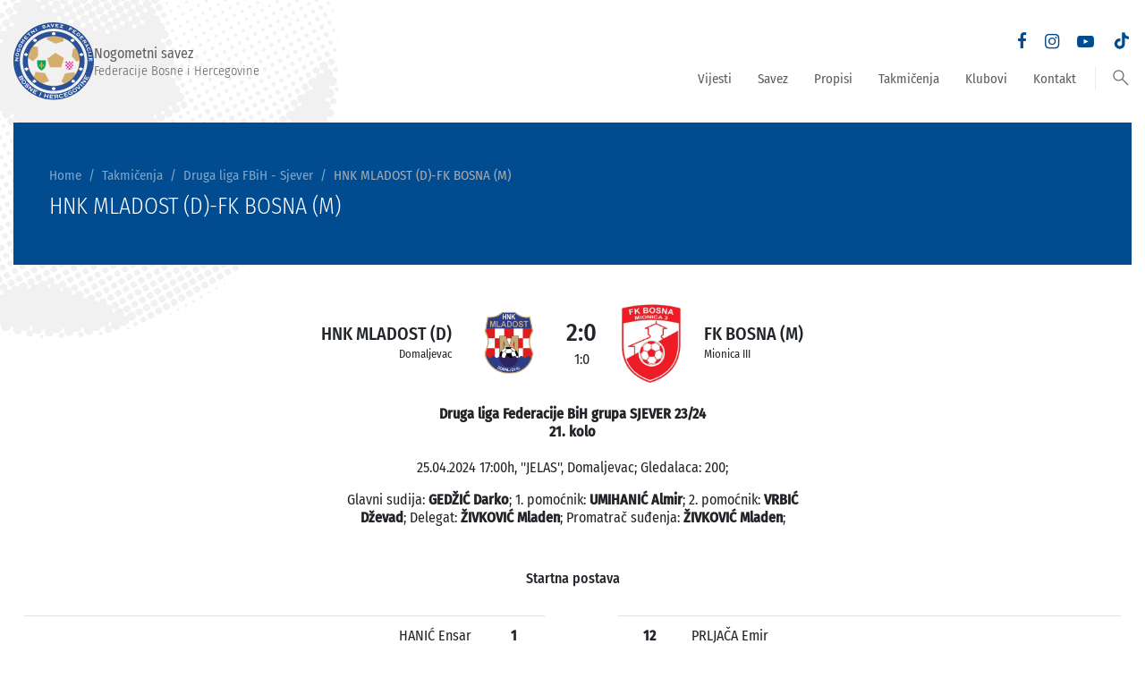

--- FILE ---
content_type: text/html; charset=UTF-8
request_url: http://www.nsfbih.ba/takmicenja/druga-liga-fbih-sjever/34805080
body_size: 3799
content:
<!DOCTYPE html> <html lang="en"> <head> <meta charset="utf-8"> <meta http-equiv="X-UA-Compatible" content="IE=edge"> <meta name="viewport" content="width=device-width, initial-scale=1"> <title>Nogometni savez Federacije BiH</title> <meta name="title" content="Nogometni savez Federacije BiH"><meta name="description" content=""><meta name="image" content="http://www.nsfbih.ba/upload/images/card.jpg"><meta name="keywords" content=""><meta property="og:url" content="http://www.nsfbih.ba/takmicenja/druga-liga-fbih-sjever/34805080"><meta property="og:type" content="website"><meta property="og:site_name" content="Nogometni savez Federacije BiH"><meta property="og:title" content="Nogometni savez Federacije BiH"><meta property="og:description" content=""><meta property="og:image" content="http://www.nsfbih.ba/upload/images/card.jpg"><meta property="og:image:width" content="850"><meta property="og:image:height" content="567"><meta name="twitter:url" content="http://www.nsfbih.ba/takmicenja/druga-liga-fbih-sjever/34805080"><meta name="twitter:card" content="summary_large_image"><meta name="twitter:title" content="Nogometni savez Federacije BiH"><meta name="twitter:description" content=""><meta name="twitter:image" content="http://www.nsfbih.ba/upload/images/card.jpg"> <script src="//ajax.googleapis.com/ajax/libs/jquery/3.4.1/jquery.min.js"></script> <link href="/assets/styles.min.css?v=1.135" rel="stylesheet" type="text/css"/> <link rel="apple-touch-icon" sizes="180x180" href="/assets/favicon/apple-touch-icon.png"> <link rel="icon" type="image/png" sizes="32x32" href="/assets/favicon/favicon-32x32.png"> <link rel="icon" type="image/png" sizes="16x16" href="/assets/favicon/favicon-16x16.png"> <link rel="manifest" href="/assets/favicon/site.webmanifest"> <link rel="mask-icon" href="/assets/favicon/safari-pinned-tab.svg" color="#214d97"> <link rel="shortcut icon" href="/assets/favicon/favicon.ico"> <meta name="msapplication-TileColor" content="#214d97"> <meta name="msapplication-config" content="/assets/favicon/browserconfig.xml"> <meta name="theme-color" content="#ffffff"> <!-- Google tag (gtag.js) --> <script async src="https://www.googletagmanager.com/gtag/js?id=G-V5SQER755F"></script> <script> window.dataLayer = window.dataLayer || []; function gtag(){dataLayer.push(arguments);} gtag('js', new Date()); gtag('config', 'G-V5SQER755F'); </script> </head> <body> <div class="container"> <div class="ball"> <img src="/assets/img/ball.svg"> </div> <header> <a href="/" class="logo"> <img src="/assets/img/logo.svg"> Nogometni savez<br><span>Federacije Bosne i Hercegovine</span> </a> <div> <div class="nav-icon"> <div class="lines"></div> </div> <div class="social"> <a href="https://www.facebook.com/NogometniSavezFederacijeBiH" target="_blank"><i class="icon-facebook"></i></a> <a href="https://www.instagram.com/ns_fbih/" target="_blank"><i class="icon-instagram"></i></a> <a href="https://www.youtube.com/@NSFederacijeBiH" target="_blank"><i class="icon-youtube"></i></a> <a href="https://www.tiktok.com/@nsfbih" target="_blank"> <svg style="margin: 0px 0 -4px 0;" fill="#004c90" width="22px" height="23px" viewBox="0 0 24 24" xmlns="http://www.w3.org/2000/svg" xml:space="preserve"><path d="M19.589 6.686a4.793 4.793 0 0 1-3.77-4.245V2h-3.445v13.672a2.896 2.896 0 0 1-5.201 1.743l-.002-.001.002.001a2.895 2.895 0 0 1 3.183-4.51v-3.5a6.329 6.329 0 0 0-5.394 10.692 6.33 6.33 0 0 0 10.857-4.424V8.687a8.182 8.182 0 0 0 4.773 1.526V6.79a4.831 4.831 0 0 1-1.003-.104z"/></svg> </a> </div> <nav> <div class="item "> <a href="http://www.nsfbih.ba/vijesti">Vijesti</a> </div> <div class="item sub"> <a href="http://www.nsfbih.ba/savez">Savez</a> <span></span> <div class="sub-item"> <a href="http://www.nsfbih.ba/savez/o-savezu">O savezu</a> <a href="http://www.nsfbih.ba/savez/izvrsni-odbor-ns-fbih">Izvršni odbor NS FBiH</a> <a href="http://www.nsfbih.ba/savez/kantonalnizupanijski-savezi">Kantonalni/županijski savezi</a> <a href="http://www.nsfbih.ba/savez/komisije-ns-fbih">Komisije NS FBiH</a> <a href="http://www.nsfbih.ba/savez/skupstina-ns-fbih">Skupština NS FBiH</a> <a href="http://www.nsfbih.ba/savez/sluzbena-lica">Službena lica</a> </div> </div> <div class="item sub"> <a href="http://www.nsfbih.ba/propisi">Propisi</a> <span></span> <div class="sub-item"> <a href="http://www.nsfbih.ba/propisi/propisi-ns-fbih/statut" title="Propisi NS FBiH" targer="_self">Propisi NS FBiH</a> <a href="http://www.nsfbih.ba/propisi/propisi-nsfs-bih/statut" title="Propisi NS/FS BiH" targer="_self">Propisi NS/FS BiH</a> <a href="http://www.nsfbih.ba/propisi/propisi-kantonalnihzupanijskih-nogometnih-saveza">Propisi kantonalnih/županijskih nogometnih saveza</a> <a href="http://www.nsfbih.ba/propisi/propisi-fifa">Propisi FIFA</a> </div> </div> <div class="item "> <a href="http://www.nsfbih.ba/takmicenja">Takmičenja</a> </div> <div class="item "> <a href="http://www.nsfbih.ba/klubovi" title="Klubovi" targer="_self">Klubovi</a> </div> <div class="item "> <a href="http://www.nsfbih.ba/kontakt">Kontakt</a> </div> <div class="search"> <div class="divider"></div> <form action="/pretraga" method="get"> <button type="submit"><span class="material-symbols-outlined">search</span></button> <input type="text" name="search"> </form> </div> </nav> </div> </header> <div class="content"> <article> <div class="page-header"> <div class="caption"> <ol class="breadcrumb"> <li class="breadcrumb-item"><a href="/">Home</a></li> <li class="breadcrumb-item"><a href="/takmicenja">Takmičenja</a></li> <li class="breadcrumb-item"><a href="/takmicenja/druga-liga-fbih-sjever">Druga liga FBiH - Sjever</a></li> <li class="breadcrumb-item active">HNK MLADOST (D)-FK BOSNA (M)</li> </ol> <h1>HNK MLADOST (D)-FK BOSNA (M)</h1> </div> </div> <div class="body"> <table class="table"> <tbody> <tr> <td class="align-middle text-right border-top-0" width="50%"><h5 class="mb-0">HNK MLADOST (D)</h5><small>Domaljevac</small></td> <td class="align-middle text-center border-top-0" width="70"><img src="/api/image/29d5c3f2-7fb9-4205-b668-0f2e06d731fd" style="width:70px"></td> <td class="align-middle text-center border-top-0"> <h3 class="mb-1">2:0</h3> 1:0 </td> <td class="align-middle text-center border-top-0" width="70"><img src="/api/image/21bcbabc-e3a0-4b4b-9ed8-463b46a2570e" style="width:70px"></td> <td class="align-middle border-top-0" width="50%"><h5 class="mb-0">FK BOSNA (M)</h5><small>Mionica III</small></td> </tr> <tr> <td colspan="5" class="text-center border-top-0"> <p><b>Druga liga Federacije BiH grupa SJEVER 23/24<br>21. kolo</b><br><br>25.04.2024 17:00h, ''JELAS'', Domaljevac; Gledalaca: 200;</p> <p style="margin:10px auto;max-width:550px;"> Glavni sudija: <b>GEDŽIĆ Darko</b>; 1. pomoćnik: <b>UMIHANIĆ Almir</b>; 2. pomoćnik: <b>VRBIĆ Dževad</b>; Delegat: <b>ŽIVKOVIĆ Mladen</b>; Promatrač suđenja: <b>ŽIVKOVIĆ Mladen</b>; </p> <h6 class="mt-5">Startna postava</h6> </td> </tr> <tr> <td colspan="2" width="50%" class="border-top-0"> <table class="table"> <tr> <td class="text-left"> <div class="table-events"> </div> </td> <td class="text-right">HANIĆ Ensar</td> <td class="text-center" width="70"><b>1</b></td> </tr> <tr> <td class="text-left"> <div class="table-events"> <div class="event-icon event-icon-card bg-warning"></div>49' </div> </td> <td class="text-right">ILIĆ Darko</td> <td class="text-center" width="70"><b>2</b></td> </tr> <tr> <td class="text-left"> <div class="table-events"> </div> </td> <td class="text-right">ĐUKIĆ Đuro</td> <td class="text-center" width="70"><b>5</b></td> </tr> <tr> <td class="text-left"> <div class="table-events"> </div> </td> <td class="text-right">VORGIĆ Damir</td> <td class="text-center" width="70"><b>8</b></td> </tr> <tr> <td class="text-left"> <div class="table-events"> <i class="event-icon icon-right text-danger"></i>85' </div> </td> <td class="text-right">ĆOŠKOVIĆ Slavko</td> <td class="text-center" width="70"><b>10</b></td> </tr> <tr> <td class="text-left"> <div class="table-events"> </div> </td> <td class="text-right">LUKAČ Pavo</td> <td class="text-center" width="70"><b>16</b></td> </tr> <tr> <td class="text-left"> <div class="table-events"> <div class="event-icon event-icon-goal"></div>64'<i class="event-icon icon-right text-danger"></i>85' </div> </td> <td class="text-right">HASIĆ Ismir</td> <td class="text-center" width="70"><b>17</b></td> </tr> <tr> <td class="text-left"> <div class="table-events"> <i class="event-icon icon-right text-danger"></i>60' </div> </td> <td class="text-right">OMERHODŽIĆ Mahir</td> <td class="text-center" width="70"><b>20</b></td> </tr> <tr> <td class="text-left"> <div class="table-events"> <div class="event-icon event-icon-goal"></div> (P) 18' </div> </td> <td class="text-right">BREŠKIĆ Ivan</td> <td class="text-center" width="70"><b>21</b></td> </tr> <tr> <td class="text-left"> <div class="table-events"> <i class="event-icon icon-right text-danger"></i>60' </div> </td> <td class="text-right">KOSTADINOVIĆ Marko</td> <td class="text-center" width="70"><b>22</b></td> </tr> <tr> <td class="text-left"> <div class="table-events"> <i class="event-icon icon-right text-danger"></i>70' </div> </td> <td class="text-right">LIŠIĆ Aldin</td> <td class="text-center" width="70"><b>99</b></td> </tr> </table> </td> <td class="border-top-0"></td> <td colspan="2" width="50%" class="border-top-0"> <table class="table"> <tr> <td class="text-center" width="70"><b>12</b></td> <td class="text-left">PRLJAČA Emir</td> <td class="text-right"> <div class="table-events float-right"> </div> </td> </tr> <tr> <td class="text-center" width="70"><b>2</b></td> <td class="text-left">DELIĆ Benjamin</td> <td class="text-right"> <div class="table-events float-right"> </div> </td> </tr> <tr> <td class="text-center" width="70"><b>3</b></td> <td class="text-left">ŠERIFOVIĆ Arman</td> <td class="text-right"> <div class="table-events float-right"> </div> </td> </tr> <tr> <td class="text-center" width="70"><b>4</b></td> <td class="text-left">BRISTRIĆ Mustafa</td> <td class="text-right"> <div class="table-events float-right"> </div> </td> </tr> <tr> <td class="text-center" width="70"><b>7</b></td> <td class="text-left">ZAKETOVIĆ Omer</td> <td class="text-right"> <div class="table-events float-right"> <i class="event-icon icon-right text-danger"></i>73' </div> </td> </tr> <tr> <td class="text-center" width="70"><b>10</b></td> <td class="text-left">DJEDOVIĆ Emsad</td> <td class="text-right"> <div class="table-events float-right"> </div> </td> </tr> <tr> <td class="text-center" width="70"><b>11</b></td> <td class="text-left">JAHIĆ Haris</td> <td class="text-right"> <div class="table-events float-right"> <i class="event-icon icon-right text-danger"></i>85' </div> </td> </tr> <tr> <td class="text-center" width="70"><b>14</b></td> <td class="text-left">STJEPIĆ Nikola</td> <td class="text-right"> <div class="table-events float-right"> <div class="event-icon event-icon-card bg-warning"></div>34' </div> </td> </tr> <tr> <td class="text-center" width="70"><b>15</b></td> <td class="text-left">DOLJANČIĆ Minel</td> <td class="text-right"> <div class="table-events float-right"> </div> </td> </tr> <tr> <td class="text-center" width="70"><b>17</b></td> <td class="text-left">ČAUŠEVIĆ Asif</td> <td class="text-right"> <div class="table-events float-right"> </div> </td> </tr> <tr> <td class="text-center" width="70"><b>20</b></td> <td class="text-left">FAZLIĆ Amel</td> <td class="text-right"> <div class="table-events float-right"> <i class="event-icon icon-right text-danger"></i>73' </div> </td> </tr> </table> </td> </tr> <tr> <td colspan="5" class="text-center border-top-0"><h6>Rezervni igrači</h6></td> </tr> <tr> <td colspan="2" class="border-top-0"> <table class="table"> <tr> <td class="text-left"> <div class="table-events"> </div> </td> <td class="text-right">VASILIEV Oleg</td> <td class="text-center" width="70"><b>12</b></td> </tr> <tr> <td class="text-left"> <div class="table-events"> </div> </td> <td class="text-right">ILJAZOVIĆ Matej</td> <td class="text-center" width="70"><b>4</b></td> </tr> <tr> <td class="text-left"> <div class="table-events"> </div> </td> <td class="text-right">TUNJIĆ Luka</td> <td class="text-center" width="70"><b>6</b></td> </tr> <tr> <td class="text-left"> <div class="table-events"> <i class="event-icon icon-right text-success"></i>60' </div> </td> <td class="text-right">ALIČKOVIĆ Ermin</td> <td class="text-center" width="70"><b>7</b></td> </tr> <tr> <td class="text-left"> <div class="table-events"> <i class="event-icon icon-right text-success"></i>85' </div> </td> <td class="text-right">PILJIĆ Anto</td> <td class="text-center" width="70"><b>11</b></td> </tr> <tr> <td class="text-left"> <div class="table-events"> </div> </td> <td class="text-right">DERVIŠEVIĆ Benjamin</td> <td class="text-center" width="70"><b>14</b></td> </tr> <tr> <td class="text-left"> <div class="table-events"> <i class="event-icon icon-right text-success"></i>70' </div> </td> <td class="text-right">PETRIČEVIĆ Jozo</td> <td class="text-center" width="70"><b>19</b></td> </tr> <tr> <td class="text-left"> <div class="table-events"> <i class="event-icon icon-right text-success"></i>60' </div> </td> <td class="text-right">OMERAGIĆ Vedad</td> <td class="text-center" width="70"><b>23</b></td> </tr> <tr> <td class="text-left"> <div class="table-events"> <i class="event-icon icon-right text-success"></i>85' </div> </td> <td class="text-right">KOTURIĆ Ivo</td> <td class="text-center" width="70"><b>69</b></td> </tr> </table> </td> <td class="border-top-0"></td> <td colspan="2" class="border-top-0"> <table class="table"> <tr> <td class="text-center" width="70"><b>1</b></td> <td class="text-left">PEŠTALIĆ Jasim</td> <td class="text-right"> <div class="table-events float-right"> </div> </td> </tr> <tr> <td class="text-center" width="70"><b>5</b></td> <td class="text-left">HASANBAŠIĆ Tarik</td> <td class="text-right"> <div class="table-events float-right"> <i class="event-icon icon-right text-success"></i>85' </div> </td> </tr> <tr> <td class="text-center" width="70"><b>9</b></td> <td class="text-left">HUSEINBAŠIĆ Emir</td> <td class="text-right"> <div class="table-events float-right"> <i class="event-icon icon-right text-success"></i>73' </div> </td> </tr> <tr> <td class="text-center" width="70"><b>16</b></td> <td class="text-left">KUJRAKOVIĆ Amar</td> <td class="text-right"> <div class="table-events float-right"> <i class="event-icon icon-right text-success"></i>73' </div> </td> </tr> </table> </td> </tr> </tbody> </table> </div> </article> </div> </div> <footer> <div class="container"> <div class="row"> <div class="col-lg-3"> <div class="social d-flex"> <a href="https://www.facebook.com/NogometniSavezFederacijeBiH" target="_blank"><i class="icon-facebook"></i></a> <a href="https://www.instagram.com/ns_fbih/" target="_blank"><i class="icon-instagram"></i></a> <a href="https://www.youtube.com/@NSFederacijeBiH" target="_blank"><i class="icon-youtube"></i></a> <a href="https://www.tiktok.com/@nsfbih" target="_blank"> <svg style="margin: 0 auto;" fill="#FFFFFF" width="22px" height="23px" viewBox="0 0 24 24" xmlns="http://www.w3.org/2000/svg" xml:space="preserve"><path d="M19.589 6.686a4.793 4.793 0 0 1-3.77-4.245V2h-3.445v13.672a2.896 2.896 0 0 1-5.201 1.743l-.002-.001.002.001a2.895 2.895 0 0 1 3.183-4.51v-3.5a6.329 6.329 0 0 0-5.394 10.692 6.33 6.33 0 0 0 10.857-4.424V8.687a8.182 8.182 0 0 0 4.773 1.526V6.79a4.831 4.831 0 0 1-1.003-.104z"/></svg> </a> </div> <div class="contact mt-4 mt-lg-5 mb-5 mb-lg-0"> <p>Nogometni savez Federacije BiH</p> <p>Franca Lehara 3, 71000 Sarajevo</p> <p>Telefon: +387 33 556 650</p> <p>E-mail: <a href="mailto:federacija@nsfbih.ba">federacija@nsfbih.ba</a></p> </div> </div> <div class="col-lg-9"> <div class="links"> <div class="title">Partneri/Asocijacije</div> <div class="items"> <a href="https://www.nfsbih.ba/" target="_blank"><img src="/assets/img/partners/nsbih.png"></a> <a href="https://www.fifa.com/" target="_blank"><img src="/assets/img/partners/fifa.png"></a> <a href="https://www.uefa.com/" target="_blank"><img src="/assets/img/partners/uefa.png"></a> </div> </div> <div class="links mt-4"> <div class="title">Članovi/Kantonalni/Županijski savezi</div> <div class="items"> <a href="http://nsusk.ba" target="_blank"><img src="/assets/img/partners/nsusk.png"></a> <a href="https://www.nspz-orasje.ba/" target="_blank"><img src="/assets/img/partners/nspzo.png"></a> <a href="http://www.nstk.info/" target="_blank"><img src="/assets/img/partners/nstk.png"></a> <a href="http://nszdk.com/" target="_blank"><img src="/assets/img/partners/nszdk.png"></a> <a href="#"><img src="/assets/img/partners/fsbpk.png"></a> <a href="https://nssbkksb.ba/" target="_blank"><img src="/assets/img/partners/nssbk.png"></a> <a href="https://www.nshnz-k.com/" target="_blank"><img src="/assets/img/partners/nshnk.png"></a> <a href="https://nszzh.com/" target="_blank"><img src="/assets/img/partners/znszh.png"></a> <a href="http://www.fsks.ba/" target="_blank"><img src="/assets/img/partners/fsks.png"></a> <a href="https://znszhb.com/" target="_blank"><img src="/assets/img/partners/znszhb.png"></a> </div> </div> <div class="links mt-4"> <div class="title">Entitetski savez</div> <div class="items"> <a href="https://fsrs.org" target="_blank"><img src="/assets/img/partners/fsrs.png"></a> </div> </div> </div> </div> <div class="copyright mt-4"> Copyright (c) Nogometni savez Federacije BiH<br> Web development <a href="http://www.promotim.ba" target="_blank">Promotim</a> </div> </div> </footer> <script src="/assets/js/bootstrap.min.js"></script> <script type="text/javascript" src="/assets/scripts.min.js?v=1.133" async></script> </body> </html>

--- FILE ---
content_type: image/svg+xml
request_url: http://www.nsfbih.ba/assets/img/logo.svg
body_size: 76999
content:
<?xml version="1.0" encoding="utf-8"?>
<!-- Generator: Adobe Illustrator 26.4.1, SVG Export Plug-In . SVG Version: 6.00 Build 0)  -->
<svg version="1.1" id="Layer_1" xmlns="http://www.w3.org/2000/svg" xmlns:xlink="http://www.w3.org/1999/xlink" x="0px" y="0px"
	 viewBox="0 0 4292.3 4165.9" style="enable-background:new 0 0 4292.3 4165.9;" xml:space="preserve">
<style type="text/css">
	.st0{fill:none;}
	.st1{fill-rule:evenodd;clip-rule:evenodd;fill:#295198;}
	.st2{fill:#FFFFFF;}
	.st3{fill:none;stroke:#FFFFFF;stroke-width:2.1018;stroke-miterlimit:6.3235;}
	.st4{fill:#D3AE6E;}
	.st5{fill-rule:evenodd;clip-rule:evenodd;fill:#D3AE6E;}
	.st6{fill:none;stroke:#D3AE6E;stroke-width:2.1018;stroke-miterlimit:6.3235;}
	.st7{fill-rule:evenodd;clip-rule:evenodd;fill:#FFFFFF;}
	.st8{fill-rule:evenodd;clip-rule:evenodd;fill:#00A85A;}
	.st9{fill-rule:evenodd;clip-rule:evenodd;fill:#ED2790;}
</style>
<g id="Layer_x0020_1">
	<g id="_140651640278096">
		<path class="st0" d="M2146.1,0c1182.1,0,2146.1,935.7,2146.1,2083s-964.1,2083-2146.1,2083C964.1,4165.9,0,3230.2,0,2083
			S964.1,0,2146.1,0z M2146.1,334.3c992.3,0,1801.7,785.5,1801.7,1748.7s-809.4,1748.7-1801.7,1748.7
			c-992.3,0-1801.7-785.5-1801.7-1748.7S1153.8,334.3,2146.1,334.3L2146.1,334.3z"/>
		<path class="st1" d="M2146.1,0c1182.1,0,2146.1,935.7,2146.1,2083s-964.1,2083-2146.1,2083C964.1,4165.9,0,3230.2,0,2083
			S964.1,0,2146.1,0z M2146.1,334.3c992.3,0,1801.7,785.5,1801.7,1748.7s-809.4,1748.7-1801.7,1748.7
			c-992.3,0-1801.7-785.5-1801.7-1748.7S1153.8,334.3,2146.1,334.3L2146.1,334.3z"/>
		<g>
			<path class="st2" d="M200,1937l-93.1-3.2c-3.9-0.1-6.7,0.5-8.4,1.8c-1.7,1.4-3,3.9-3.9,7.7l-5.3-0.2l1.9-54.1l5.3,0.2
				c0.7,3.7,1.7,6.2,3.3,7.6c1.5,1.3,4.3,2,8.3,2.2l138.8,4.7c3.9,0.1,6.6-0.4,8.2-1.6c1.5-1.2,2.7-3.7,3.7-7.3l5.3,0.2l-2.2,61
				l-5.3-0.2c-0.4-2.5-1.2-4.4-2.3-5.8c-1-1.5-2.1-2.2-3.3-2.3c-0.8,0-1.6,0.2-2.5,0.6c-0.8,0.4-1.6,1-2.5,1.7l-102.6,94l98.3,3.3
				c3.8,0.1,6.5-0.4,8.1-1.7c1.6-1.2,2.9-3.8,3.8-7.5l5.3,0.2l-1.9,54l-5.3-0.2c-0.7-3.7-1.7-6.2-3.1-7.6c-1.5-1.3-4.1-2-8.1-2.2
				l-139.2-4.7c-3.9-0.1-6.6,0.4-8.2,1.6c-1.5,1.2-2.7,3.7-3.7,7.3l-5.3-0.2l2.3-65l5.1,0.2c0.7,2.4,1.5,4.2,2.4,5.4
				c0.9,1.2,1.9,1.8,3.3,1.8c0.7,0,1.3-0.1,2.1-0.5c0.7-0.4,1.8-1.2,3.1-2.4L200,1937L200,1937z M116.9,1717.3
				c5.2-28.7,17.8-50.8,38-66.3c20.1-15.5,43.1-21.1,68.8-16.7c25.5,4.4,44.9,17.2,58.4,38.5c13.5,21.4,17.7,46.3,12.5,74.9
				c-5.1,28.1-17.7,49.8-38,65.3c-20.3,15.5-43.1,21.1-68.4,16.8c-25.5-4.4-45-17.1-58.6-38.4C116,1770.2,111.8,1745.5,116.9,1717.3
				z M195.7,1788.8c16.3,2.8,30.5-0.1,42.5-8.8c12-8.7,19.5-21.5,22.6-38.4c3.1-16.9,0.4-31.5-7.9-43.7
				c-8.3-12.2-20.5-19.7-36.6-22.5c-16.3-2.8-30.5,0.2-42.6,9c-12,8.8-19.6,21.7-22.7,38.8c-3,16.7-0.3,31.1,8,43.3
				C167.2,1778.6,179.5,1786,195.7,1788.8L195.7,1788.8z M364,1421c2.6,19.5,3.3,38,2,55.5c-1.3,17.4-4.6,33.1-9.7,46.7
				c-10.1,27-26.6,46.5-49.5,58.5c-22.8,12-46.4,13.7-70.7,5.1c-25-8.8-42.2-25.1-51.4-48.9c-9.2-23.8-8.3-50.2,2.6-79.4
				c5.1-13.7,12.5-26.6,21.9-38.6c9.4-12.1,14.4-18.6,14.8-19.7c0.5-1.3,0.9-2.7,1.2-4c0.3-1.4,0.5-2.9,0.7-4.5l3.7-3.7l34.1,34.1
				l-3.7,3.1c-0.2-0.2-0.4-0.4-0.5-0.5c-0.2-0.1-0.5-0.3-1.1-0.4c-4.3-1.5-10.9,2.5-19.9,12.2c-8.9,9.6-15.8,20.7-20.5,33.2
				c-6.5,17.4-6.8,33.3-0.8,47.7c6.1,14.4,17.1,24.4,33.2,30.1c15.9,5.6,30.8,4.7,44.4-2.9c13.7-7.6,24.1-20.8,31.1-39.6
				c3-8,5.2-16.1,6.5-24.3c1.4-8.2,1.8-16.5,1.3-24.7l-19.5-6.9l-13.3,35.4c-1.4,3.7-1.7,6.4-1.2,8c0.7,1.6,2.7,3.6,6.2,5.9
				l-1.7,4.6l-45.7-16.1l1.7-4.6c3.9,0.5,6.8,0.4,8.6-0.6c1.8-0.9,3.4-3.2,4.8-6.8l28.4-75.7l5.7,2c-0.5,3.7-0.4,6.4,0.7,8.2
				c1,1.8,3.4,3.3,7.2,4.7l29.1,10.3c3.7,1.3,6.4,1.6,8.3,0.9c1.9-0.7,3.9-2.7,5.9-6L364,1421L364,1421z M280.3,1228.2
				c12.7-26.4,30.8-44.6,54.4-54.5c23.6-9.9,47.2-9.6,70.9,1.2c23.5,10.6,38.8,27.9,46.2,51.9c7.3,24,4.7,49.2-7.9,75.5
				c-12.4,25.8-30.4,43.7-54.1,53.5c-23.7,9.9-47.2,9.6-70.6-1c-23.5-10.6-38.9-27.9-46.4-51.8
				C265.3,1279.1,267.8,1254.1,280.3,1228.2L280.3,1228.2z M337.3,1317c15,6.8,29.5,7.5,43.4,2.2c13.9-5.4,24.6-15.9,32.1-31.5
				c7.5-15.6,8.8-30.4,4-44.2c-4.8-13.9-14.6-24.2-29.3-30.9c-15-6.8-29.5-7.5-43.6-2c-14,5.5-24.8,16.1-32.3,31.8
				c-7.4,15.3-8.6,30-3.8,43.8C312.5,1300,322.4,1310.3,337.3,1317L337.3,1317z M520.7,1120.3c3.3,2.1,5.9,3.1,7.9,2.9
				c2-0.3,4.4-1.8,7.2-4.4l4.4,2.9l-31,44.6l-4.4-2.9c1.5-3.5,1.9-6.2,1.5-8c-0.6-1.9-2.4-3.8-5.7-6L385,1073.7
				c-3.3-2.1-5.9-3.1-7.8-2.9c-2,0.3-4.3,1.7-7.1,4.3l-4.4-2.9l40.1-57.7l4.4,2.9c-0.9,2.5-1.2,4.5-0.8,6.3c0.3,1.7,1.3,3.1,2.8,4.1
				c0.9,0.6,2,1.2,3.5,1.8c1.5,0.6,2.9,0.9,4.2,1l96.9,10.9l-43.9-87.1c-0.6-1.2-1.4-2.3-2.4-3.5c-1-1.2-1.8-2-2.6-2.5
				c-1.8-1.2-3.6-1.6-5.5-1.3c-1.9,0.4-3.7,1.4-5.6,3.2l-4.5-2.7l39.1-56.3l4.4,2.9c-1.5,3.6-2,6.3-1.5,8.1c0.6,1.9,2.4,3.8,5.7,5.9
				L615.4,984c3.3,2.1,5.8,3.1,7.8,2.9c1.9-0.2,4.3-1.7,7.2-4.4l4.4,2.9l-33.2,47.8l-4.4-2.9c1.5-3.6,2.1-6.3,1.5-8.3
				c-0.5-2-2.3-3.9-5.5-6l-85.7-56.1l59.3,117.3l-131.8-12.9L520.7,1120.3L520.7,1120.3z M649.9,713.4c2.9-3.1,4.3-5.5,4.3-7.2
				c-0.1-1.7-1.2-4-3.4-7.2l3.5-3.8l40,34.9l-3.5,3.8c-3.4-1.9-6.1-2.8-8.1-2.6c-2,0.3-4.3,1.8-6.9,4.6l-70.9,76.4l25.8,22.5
				l43.5-46.9c2.8-3,4.2-5.4,4.1-7.1c0-1.8-1.2-4.2-3.5-7.4l3.4-3.9l36.7,32.1l-3.5,3.8c-3.4-1.9-6-2.7-8-2.5
				c-2,0.3-4.3,1.8-6.9,4.6l-43.5,46.9l29,25.3l73.8-79.5c2.8-3,4.2-5.4,4.2-7.1c0-1.7-1.2-4.3-3.5-7.7l3.4-3.7l40.2,35.1l-3.4,3.7
				c-3.4-1.9-6.2-2.9-8.2-2.6c-2.1,0.2-4.4,1.7-7,4.6L673,939.4L669,936c2-3.3,2.9-6,2.6-8c-0.2-2-1.7-4.2-4.6-6.7l-103.5-90.4
				c-2.8-2.5-5.3-3.7-7.4-3.7c-2.1-0.1-4.7,1.1-7.9,3.4l-3.9-3.4L649.9,713.4L649.9,713.4z M751.4,658.9c-3,2.5-4.6,4.7-4.8,6.5
				c-0.3,1.8,0.5,4.5,2.4,8.2l-3.8,3.2l-35.4-39.5l4-3.4c3.2,2.4,5.7,3.5,7.7,3.5c2,0,4.4-1.3,7.4-3.8l107.8-90.9
				c3.2-2.7,4.9-5,5.2-6.9c0.2-1.9-0.5-4.5-2.3-7.9l4-3.4l35.4,39.5l-4,3.4c-3.1-2.2-5.6-3.4-7.7-3.4c-2.1,0-4.7,1.3-7.9,4
				l-37.8,31.9l79.8,89.1c2.6,2.9,4.8,4.4,6.8,4.7c2,0.2,4.7-0.6,8.1-2.5l3.5,3.9l-46.4,39.2l-3.5-3.9c2.4-3.1,3.6-5.5,3.6-7.4
				c-0.1-1.9-1.4-4.3-3.9-7.2l-79.8-89.1L751.4,658.9L751.4,658.9z M1095.3,490.1l-54.8-73.2c-2.3-3.1-4.5-4.8-6.6-5.3
				c-2.1-0.4-5,0.2-8.6,1.7l-3.1-4.1l45.2-31.8l3.1,4.1c-2.6,2.8-4,5.1-4.1,7.2c-0.1,1.9,1,4.5,3.4,7.7l81.6,109
				c2.3,3.1,4.4,4.8,6.4,5.3c1.9,0.4,4.7-0.2,8.2-1.7l3.1,4.2L1118,549l-3.1-4.1c1.7-1.9,2.8-3.6,3.3-5.3c0.6-1.7,0.5-3-0.2-3.9
				c-0.5-0.6-1.2-1.1-2-1.5c-0.8-0.4-1.8-0.6-2.9-0.9l-139.5-20.6l57.8,77.2c2.2,3,4.4,4.7,6.4,5.1c2,0.5,4.9-0.1,8.5-1.7l3.1,4.2
				l-45,31.7l-3.1-4.2c2.6-2.8,4-5.1,4.2-7.1c0.1-1.9-0.9-4.4-3.2-7.5l-81.9-109.3c-2.3-3.1-4.4-4.8-6.4-5.3c-2-0.4-4.7,0.2-8.2,1.7
				l-3.1-4.1l54.2-38.2l3,4c-1.5,2-2.5,3.7-2.9,5.1c-0.4,1.4-0.2,2.6,0.6,3.6c0.4,0.5,0.9,1,1.6,1.3c0.7,0.3,2,0.6,3.8,0.9
				L1095.3,490.1z M1264.5,448c1.7,3.3,3.5,5.3,5.5,6c1.9,0.8,4.8,0.6,8.6-0.4l2.4,4.6l-54.6,27l-2.4-4.6c3-2.4,4.8-4.5,5.3-6.3
				c0.4-1.9-0.2-4.5-2-7.9l-63.2-120.4c-1.8-3.4-3.6-5.4-5.4-6.2c-1.9-0.7-4.6-0.5-8.4,0.4l-2.4-4.6l54.6-27l2.4,4.6
				c-3.1,2.4-5,4.6-5.4,6.5c-0.6,1.9,0.1,4.6,1.8,7.8L1264.5,448L1264.5,448z M1560.3,328.9l6.2-45.1l6.5,0.7
				c-0.1,0.3-0.1,0.7-0.1,1.2c0.1,1.1,0.1,1.9,0.3,2.3c1.2,4,9.2,6.5,24.1,7.5c14.9,1,29.4-0.5,43.4-4.4c14.3-4,25.2-9,32.5-15.2
				c7.3-6.2,10-12.3,8.2-18.5c-2.6-8.9-18.4-10.1-47.1-3.8c-11.5,2.6-20.5,4.5-27.2,5.8c-20.1,3.8-36.1,3.1-47.9-1.7
				c-11.9-4.8-19.9-14.1-23.9-27.7c-4.9-16.5-1.6-31.7,9.9-45.7c11.5-14,29.1-24.3,53-31c16.3-4.5,33.5-6.1,51.8-4.7
				c3,0.2,4.9,0.2,5.4,0.1c1.6-0.5,5.2-0.1,10.7,1.1c5.6,1.1,9.7,1.3,12.4,0.6c0.5-0.1,1.2-0.6,2.2-1.5c0.9-0.9,1.8-1.9,2.6-3
				l4.9,0.7l-8.6,46.1l-6.5-1.3c0.1-0.2,0.1-0.4,0.1-0.6c0-0.3,0-0.7-0.2-1.3c-1.4-4.7-9.3-8-23.7-9.8c-14.4-1.8-28.3-0.8-41.9,3
				c-12.6,3.5-22.3,8-29,13.5c-6.7,5.5-9.3,10.8-7.8,16.1c2.4,8.2,14.9,9.7,37.5,4.6c17.1-3.9,31.2-6.3,42.2-7.4
				c19.2-1.9,34.4-0.1,45.8,5.5c11.4,5.5,19,14.6,22.7,27.3c4.8,16.2,0.9,31.6-11.8,46.2c-12.7,14.6-31.6,25.4-56.6,32.4
				c-23.8,6.6-47.9,8.1-72.5,4.5c-4.7-0.7-7.5-0.9-8.3-0.6c-1.2,0.5-2.1,1-2.5,1.5c-0.4,0.5-0.7,1.4-0.8,2.6L1560.3,328.9
				L1560.3,328.9z M1852.6,153.3l-19.9,56.6l54.1-6.4L1852.6,153.3z M1827.6,129.3c0.4-1.1,0.7-2.1,0.9-3.2c0.2-1.1,0.3-2,0.2-2.9
				c-0.3-2.4-1.5-4.3-3.5-5.7c-2.1-1.4-5-2.4-8.7-3.1l-0.6-4.9l66.1-7.9l0.6,5.1c-3.6,1.7-6.1,3.3-7.5,4.8c-1.4,1.5-2,3.3-1.7,5.3
				c0.1,0.8,0.3,1.7,0.7,2.7c0.4,0.9,1.1,2.3,2.1,4.1l78.3,113.4c4.9,6.9,8.6,11.4,11.6,13.5c2.9,2,6.3,3.3,10.3,3.9l0.6,5.1
				l-66.9,8l-0.6-5.1c3.6-1.6,6.1-3.2,7.5-4.8c1.4-1.5,1.9-3.4,1.7-5.4c-0.1-0.9-0.4-1.8-0.7-2.8c-0.4-0.9-1.1-2.3-2.1-3.9
				l-13.3-19.5l-79.3,9.5l-7.3,22c-0.6,1.8-0.9,3.3-1,4.3c-0.1,1.1-0.1,2,0,2.9c0.3,2.1,1.2,3.8,2.9,4.9c1.6,1.1,4.4,2,8.1,2.8
				l0.6,5.1l-60.1,7.2l-0.6-5.1c6.7-2.7,11.8-9.1,15.3-19.3c0.4-1.2,0.6-2,0.8-2.6L1827.6,129.3L1827.6,129.3z M1994,110.7l-0.2-0.4
				c-5.5-11.1-11.9-17.5-18.9-19.1l-0.1-5.1l70.5-1.2l0.1,5.1c-3.9,1.4-6.5,2.6-7.9,4c-1.3,1.3-2,3-2,5.2c0,1.2,0.2,2.5,0.5,3.7
				c0.3,1.2,0.7,2.3,1.3,3.3l47,91l42.1-92.5c0.5-1,0.9-2.2,1.1-3.3c0.3-1.2,0.4-2.5,0.3-3.7c0-2.1-0.7-3.9-2.1-5.1
				c-1.4-1.3-4.1-2.5-8-3.7l-0.1-5.1l66.6-1.1l0.1,5.1c-7.7,2.3-13.6,8.3-17.9,18c-0.5,1-0.8,1.8-1,2.2l-55.6,122.8
				c-0.5,1.4-0.8,2.5-0.9,3.5c-0.1,1-0.2,2-0.1,3.1c0,2.2,0.8,3.9,2.4,5.3c1.5,1.4,4.3,2.7,8.2,3.9l0.1,5.1l-71.5,1.2l-0.1-5.1
				c3.8-1.2,6.4-2.5,7.8-3.8c1.4-1.4,2.1-3.1,2-5.3c0-0.8-0.2-1.8-0.4-2.9c-0.2-1-0.8-2.4-1.6-4.1L1994,110.7L1994,110.7z
				 M2395.4,95.5c4.3,0.3,7.1-0.1,8.5-1.1c1.3-1.1,2.5-3.4,3.7-7l5.3,0.4l-3.8,52.1l-5.3-0.4c-0.5-3.8-1.5-6.4-2.9-7.8
				c-1.5-1.3-4.1-2.2-8-2.4l-105.7-7.2l-2.4,33.6l64.8,4.4c4.2,0.3,7-0.1,8.3-1.3c1.4-1.1,2.7-3.5,3.9-7.3l5.3,0.2l-3.4,47.8
				l-5.3-0.4c-0.5-3.7-1.5-6.3-2.9-7.7c-1.5-1.3-4.1-2.2-8-2.4l-64.8-4.4l-2.7,37.7l110,7.5c4.2,0.3,7-0.1,8.3-1.1
				c1.4-1.1,2.7-3.5,4.1-7.4l5.1,0.3l-3.8,52.4l-5.1-0.3c-0.5-3.8-1.5-6.5-3-7.9c-1.4-1.5-4.1-2.3-8.1-2.6l-161.5-11l0.4-5.1
				c3.9-0.5,6.7-1.4,8.1-2.9c1.5-1.4,2.4-3.9,2.6-7.6l9.7-134.8c0.3-3.7-0.2-6.3-1.5-7.9c-1.2-1.6-3.8-2.9-7.6-4l0.4-5.1
				L2395.4,95.5L2395.4,95.5z M2621.7,273.4c4.1,0.9,6.9,0.8,8.4-0.1c1.6-0.9,3.1-3.1,4.9-6.7l5.2,1.1l-11.2,51.3l-5.2-1.1
				c0-3.8-0.5-6.6-1.8-8.2c-1.2-1.6-3.7-2.8-7.4-3.6L2463.7,275l2.1-9.5l128.1-101.1l-83.4-17.2c-3.9-0.8-6.6-0.8-8.2,0.2
				c-1.7,0.9-3.3,3.1-5.1,6.6l-5.2-0.9l11.2-51.2l5.2,1.1c0,3.9,0.5,6.5,1.7,8.1c1.2,1.5,3.7,2.6,7.6,3.4l149.3,30.8l-1.6,7.2
				L2536,255.7L2621.7,273.4L2621.7,273.4z M3145.2,336c3.9,1.9,6.6,2.6,8.2,2.2c1.6-0.5,3.7-2.2,6.3-5.1l4.7,2.3L3140,382l-4.7-2.3
				c1-3.7,1.2-6.5,0.5-8.3c-0.8-1.8-2.9-3.5-6.4-5.3l-94.8-46.9l-15.8,30l58.3,28.8c3.8,1.9,6.5,2.5,8.2,2c1.8-0.5,3.9-2.2,6.5-5.2
				l4.8,2.2l-22.4,42.7l-4.7-2.3c1-3.6,1.2-6.3,0.4-8.2c-0.8-1.8-2.9-3.5-6.4-5.3l-58.3-28.8l-25.7,49c-1.7,3.3-2.4,5.9-1.8,7.8
				c0.5,2,2.3,4.1,5.4,6.5l-2.4,4.6l-54.6-27l2.4-4.6c3.8,1,6.7,1.2,8.6,0.4c1.9-0.7,3.8-2.7,5.5-6l63.2-120.4
				c1.7-3.3,2.3-5.9,1.8-7.8c-0.5-2-2.3-4.1-5.4-6.5l2.4-4.6L3145.2,336L3145.2,336z M3355.5,467c3.5,2.3,6.2,3.4,7.9,3.1
				c1.7-0.3,3.9-1.7,6.9-4.3l4.4,2.9l-30.1,43.3l-4.4-2.9c1.5-3.6,2-6.3,1.5-8.1c-0.6-1.9-2.4-3.8-5.7-6l-87.8-57.5l-19.4,27.9
				l53.9,35.3c3.5,2.3,6.1,3.3,7.9,3c1.8-0.3,4.1-1.8,7.1-4.4l4.5,2.7l-27.6,39.8l-4.4-2.9c1.5-3.5,1.9-6.2,1.5-8
				c-0.6-1.9-2.4-3.8-5.7-6l-53.9-35.3l-21.8,31.4l91.4,59.8c3.5,2.3,6.1,3.3,7.8,3.1c1.8-0.2,4.2-1.7,7.3-4.4l4.2,2.8l-30.3,43.5
				l-4.2-2.8c1.5-3.5,2.1-6.3,1.5-8.3c-0.5-2-2.4-4-5.7-6.1l-134.2-87.9l3-4.3c3.7,1.5,6.5,2,8.5,1.4c2-0.5,4.1-2.3,6.2-5.3
				l77.9-112.1c2.1-3.1,3.1-5.6,2.8-7.6c-0.2-2-1.8-4.4-4.6-7.1l3-4.2L3355.5,467L3355.5,467z M3389.1,664.9l30,25.3
				c15.2,12.8,29.8,19.2,43.7,19.1c13.9,0,26.7-6.5,38.3-19.4c11.7-13,16.5-26.1,14.5-39.3c-2-13.2-10.6-26.2-26-39.2l-30-25.3
				L3389.1,664.9z M3509.4,585.7c28,23.6,44,46.1,48,67.6c4.1,21.5-3.6,43-23,64.6c-19.3,21.6-40.3,32-62.8,31.2
				c-22.5-0.9-47.7-13.1-75.7-36.7L3329,656l3.5-3.9c3.4,1.8,6.1,2.6,8,2.4c2-0.3,4.2-1.9,6.8-4.7l91.4-102c2.6-2.9,3.8-5.3,3.9-7.2
				c0-1.9-1.2-4.4-3.6-7.4l3.5-3.9L3509.4,585.7L3509.4,585.7z M3743.7,819.8c2.9,3.1,5.2,4.7,6.9,4.9c1.7,0.1,4.3-0.8,7.7-2.5
				l3.5,3.8l-40,35l-3.5-3.8c2.3-3.1,3.5-5.6,3.5-7.5c-0.1-1.9-1.4-4.3-4-7.1l-70.9-76.4l-25.8,22.5l43.5,46.9
				c2.8,3,5.1,4.6,6.9,4.7c1.8,0.1,4.4-0.7,8-2.6l3.7,3.7l-36.7,32.1l-3.5-3.8c2.3-3.1,3.4-5.5,3.4-7.5c-0.1-1.9-1.4-4.3-4-7.1
				l-43.5-46.9l-29,25.3l73.8,79.5c2.8,3,5.1,4.6,6.8,4.8c1.8,0.2,4.5-0.7,8.2-2.6l3.4,3.7l-40.2,35.1l-3.4-3.7
				c2.3-3.1,3.6-5.7,3.5-7.7c0-2-1.3-4.4-4-7.3l-108.4-116.8l3.9-3.4c3.2,2.3,5.8,3.5,7.9,3.4c2.1,0,4.5-1.2,7.4-3.7l103.5-90.4
				c2.8-2.5,4.4-4.7,4.6-6.7c0.3-2-0.7-4.7-2.6-8l3.9-3.4L3743.7,819.8L3743.7,819.8z M3711,1033.3c-3.2,2-5.1,4-5.6,5.9
				c-0.6,1.9-0.1,4.7,1.3,8.3l-4.4,2.8l-33.4-49.9l4.4-2.8c2.7,2.7,5.1,4.1,7,4.5c2,0.2,4.6-0.6,7.9-2.7l116.8-73.6
				c3.3-2.1,5.2-4,5.8-5.9c0.5-1.9,0.1-4.5-1.3-8.1l4.4-2.8l62.7,93.8c12.5,18.7,18.5,35.5,18,50.5c-0.5,15-7.4,26.6-20.6,35
				c-11,7-22.4,9.4-33.9,7.3c-11.5-2.1-23.1-8.6-34.7-19.6l-21.1,52.3c-1.8,4.3-2.9,8.6-3.4,13c-0.5,4.4-0.4,10.3,0.2,17.8l-4.4,2.8
				l-39.6-59.2l4.3-2.7c2,2.1,3.9,3.4,5.7,4c1.9,0.6,3.4,0.5,4.9-0.4c0.3-0.2,1.1-1.3,2.4-3.3c1.3-2,2.3-4,3.1-5.8l22.4-53.6
				l-24-35.9L3711,1033.3L3711,1033.3z M3841.9,1006.5l-26.2-39.2l-33,20.8l27.1,40.5c8.3,12.4,15.8,20.8,22.6,25
				c6.7,4.2,13,4.5,18.8,0.9c5.6-3.5,7.7-9,6.4-16.5C3856.1,1030.5,3850.9,1020.1,3841.9,1006.5z M3946.9,1216.8l-61.5,2.2
				l25.6,46.7L3946.9,1216.8z M3961,1185.6c1.2,0,2.3-0.1,3.4-0.3c1.1-0.2,2-0.5,2.8-0.9c2.2-1.1,3.6-2.9,4.3-5.2
				c0.6-2.4,0.5-5.4-0.1-9l4.5-2.3l31.3,57.1l-4.7,2.4c-2.9-2.7-5.3-4.4-7.3-5c-1.9-0.8-3.8-0.7-5.7,0.3c-0.8,0.4-1.5,0.9-2.3,1.6
				c-0.8,0.7-1.8,1.8-3.1,3.4l-81.1,111.6c-4.9,6.9-7.9,11.9-8.8,15.3c-0.9,3.3-0.9,6.9,0,10.7l-4.7,2.4l-31.6-57.8l4.7-2.4
				c2.8,2.7,5.2,4.4,7.2,5.1c2,0.7,3.9,0.5,5.8-0.4c0.8-0.4,1.6-1,2.4-1.6c0.8-0.7,1.8-1.8,3-3.3l14-19.1l-37.5-68.5l-23.8,1.2
				c-2,0.1-3.5,0.4-4.5,0.6c-1.1,0.3-2,0.6-2.8,1c-1.9,1-3.2,2.5-3.7,4.4c-0.5,1.9-0.4,4.7,0.2,8.3l-4.7,2.4l-28.4-51.9l4.7-2.4
				c5,5.1,13,7.5,24.1,7c1.3-0.1,2.2-0.2,2.8-0.2L3961,1185.6L3961,1185.6z M4064.4,1505.5l0.8-4.7c0.3,0,0.6,0.1,0.7,0.1
				c0.2,0,0.6-0.1,1.1-0.3c4.3-1.4,6.8-8.6,7.6-21.5c0.7-12.9-1.1-25.6-5.5-38.1c-6.2-17.5-16.3-30-30.2-37.5
				c-13.9-7.6-29-8.6-45.3-3.2c-16.2,5.4-27.2,15.1-33.1,29c-5.9,14-5.7,29.9,0.7,47.7c4.9,13.7,12.4,25.8,22.7,36.5
				c10.3,10.6,17.3,15.3,21.2,14.1c0.2-0.1,0.8-0.4,1.8-1c1-0.6,2-1.2,3-1.8l3.4,3.7l-27.4,36.3l-3.6-3.2c0.5-1.5,0.7-2.6,0.8-3.3
				c0.1-0.7,0-1.4-0.2-1.9c-0.5-1.4-3.5-4.4-9-9.1c-23.2-19.8-38.8-41.1-47-64.1c-9.5-26.9-9.2-52,0.9-75.3
				c10-23.3,27.2-39.1,51.4-47.2c25-8.4,48.9-6.2,71.5,6.6c22.6,12.8,39.1,33.7,49.4,62.6c5.2,14.7,8.1,30.5,8.5,47.4
				c0.5,16.9,0.9,25.9,1.4,27.1c0.4,1.2,0.9,2.4,1.6,3.7c0.7,1.3,1.4,2.7,2.4,4.3l-0.7,5L4064.4,1505.5L4064.4,1505.5z M4000,1656.3
				c-3.7,0.9-6.1,2.2-7.3,3.8c-1.2,1.6-1.7,4.4-1.5,8.3l-5.1,1.2l-14.8-57.7l5.1-1.2c1.7,3.4,3.4,5.5,5.2,6.4
				c1.8,0.8,4.6,0.8,8.4-0.1l135.1-32.7c3.8-0.9,6.3-2.2,7.4-3.7c1.1-1.6,1.6-4.3,1.5-8l5.1-1.2l14.8,57.7l-5.1,1.2
				c-1.7-3.5-3.5-5.7-5.3-6.6c-1.8-1-4.6-1-8.3-0.1L4000,1656.3L4000,1656.3z M4049.3,1720.2l-1.2,4.2l-1.2,0.2
				c-4.7,0.8-8.5,6-11.1,15.6c-2.7,9.6-3,19.8-1.1,30.7c1.9,10.6,5.9,17.9,11.9,21.9c6,4,14.7,5.1,25.8,3.2l92.6-15.8
				c3.9-0.7,6.4-1.7,7.6-3.1c1.2-1.5,1.9-4.1,2.1-8l5.2-0.9l10.7,58.7l-5.2,0.9c-1.5-3.5-3-5.7-4.7-6.8c-1.7-0.9-4.5-1.1-8.4-0.5
				l-91.3,15.6c-24,4.1-42.2,1.8-54.3-6.8c-12.2-8.7-20.4-24.9-24.7-48.7c-1.9-10.3-2.5-21.6-1.9-33.8c0.6-12.2,0.8-19,0.5-20.6
				c-0.2-1.3-0.7-2.9-1.5-4.8c-0.7-1.8-1.7-3.6-2.8-5.5l1.3-4.2L4049.3,1720.2L4049.3,1720.2z M4208.4,2063.6c0.1,4.1,0.9,6.9,2,8
				c1.2,1.1,3.8,2.1,7.6,2.9l0.2,5.1l-53.8,1.8l-0.2-5.1c3.8-0.9,6.4-2.1,7.7-3.6c1.2-1.5,1.8-4.1,1.7-8l-3.7-102.8l-34.7,1.2
				l2.3,63c0.1,4.1,0.8,6.7,2.2,7.9c1.3,1.3,3.9,2.2,7.9,3l0.4,5.1l-49.4,1.7l-0.2-5.1c3.8-0.9,6.3-2.1,7.6-3.6
				c1.2-1.5,1.8-4.2,1.7-8l-2.3-63l-38.9,1.3l3.8,106.9c0.1,4.1,0.8,6.7,2,7.9c1.2,1.3,3.9,2.3,8,3.2l0.2,4.9l-54.1,1.8l-0.2-4.9
				c3.8-0.9,6.5-2.1,7.8-3.7c1.4-1.5,1.9-4.2,1.8-8l-5.6-157.1l5.3-0.2c0.9,3.7,2.2,6.3,3.8,7.5c1.6,1.3,4.3,1.9,8.1,1.7l139.2-4.7
				c3.8-0.1,6.5-0.9,7.9-2.3c1.6-1.3,2.6-4,3.3-7.8l5.3-0.2L4208.4,2063.6L4208.4,2063.6z"/>
			<path id="_1" class="st3" d="M200,1937l-93.1-3.2c-3.9-0.1-6.7,0.5-8.4,1.8c-1.7,1.4-3,3.9-3.9,7.7l-5.3-0.2l1.9-54.1l5.3,0.2
				c0.7,3.7,1.7,6.2,3.3,7.6c1.5,1.3,4.3,2,8.3,2.2l138.8,4.7c3.9,0.1,6.6-0.4,8.2-1.6c1.5-1.2,2.7-3.7,3.7-7.3l5.3,0.2l-2.2,61
				l-5.3-0.2c-0.4-2.5-1.2-4.4-2.3-5.8c-1-1.5-2.1-2.2-3.3-2.3c-0.8,0-1.6,0.2-2.5,0.6c-0.8,0.4-1.6,1-2.5,1.7l-102.6,94l98.3,3.3
				c3.8,0.1,6.5-0.4,8.1-1.7c1.6-1.2,2.9-3.8,3.8-7.5l5.3,0.2l-1.9,54l-5.3-0.2c-0.7-3.7-1.7-6.2-3.1-7.6c-1.5-1.3-4.1-2-8.1-2.2
				l-139.2-4.7c-3.9-0.1-6.6,0.4-8.2,1.6c-1.5,1.2-2.7,3.7-3.7,7.3l-5.3-0.2l2.3-65l5.1,0.2c0.7,2.4,1.5,4.2,2.4,5.4
				c0.9,1.2,1.9,1.8,3.3,1.8c0.7,0,1.3-0.1,2.1-0.5c0.7-0.4,1.8-1.2,3.1-2.4L200,1937L200,1937z M116.9,1717.3
				c5.2-28.7,17.8-50.8,38-66.3c20.1-15.5,43.1-21.1,68.8-16.7c25.5,4.4,44.9,17.2,58.4,38.5c13.5,21.4,17.7,46.3,12.5,74.9
				c-5.1,28.1-17.7,49.8-38,65.3c-20.3,15.5-43.1,21.1-68.4,16.8c-25.5-4.4-45-17.1-58.6-38.4C116,1770.2,111.8,1745.5,116.9,1717.3
				z M195.7,1788.8c16.3,2.8,30.5-0.1,42.5-8.8c12-8.7,19.5-21.5,22.6-38.4c3.1-16.9,0.4-31.5-7.9-43.7
				c-8.3-12.2-20.5-19.7-36.6-22.5c-16.3-2.8-30.5,0.2-42.6,9c-12,8.8-19.6,21.7-22.7,38.8c-3,16.7-0.3,31.1,8,43.3
				C167.2,1778.6,179.5,1786,195.7,1788.8L195.7,1788.8z M364,1421c2.6,19.5,3.3,38,2,55.5c-1.3,17.4-4.6,33.1-9.7,46.7
				c-10.1,27-26.6,46.5-49.5,58.5c-22.8,12-46.4,13.7-70.7,5.1c-25-8.8-42.2-25.1-51.4-48.9c-9.2-23.8-8.3-50.2,2.6-79.4
				c5.1-13.7,12.5-26.6,21.9-38.6c9.4-12.1,14.4-18.6,14.8-19.7c0.5-1.3,0.9-2.7,1.2-4c0.3-1.4,0.5-2.9,0.7-4.5l3.7-3.7l34.1,34.1
				l-3.7,3.1c-0.2-0.2-0.4-0.4-0.5-0.5c-0.2-0.1-0.5-0.3-1.1-0.4c-4.3-1.5-10.9,2.5-19.9,12.2c-8.9,9.6-15.8,20.7-20.5,33.2
				c-6.5,17.4-6.8,33.3-0.8,47.7c6.1,14.4,17.1,24.4,33.2,30.1c15.9,5.6,30.8,4.7,44.4-2.9c13.7-7.6,24.1-20.8,31.1-39.6
				c3-8,5.2-16.1,6.5-24.3c1.4-8.2,1.8-16.5,1.3-24.7l-19.5-6.9l-13.3,35.4c-1.4,3.7-1.7,6.4-1.2,8c0.7,1.6,2.7,3.6,6.2,5.9
				l-1.7,4.6l-45.7-16.1l1.7-4.6c3.9,0.5,6.8,0.4,8.6-0.6c1.8-0.9,3.4-3.2,4.8-6.8l28.4-75.7l5.7,2c-0.5,3.7-0.4,6.4,0.7,8.2
				c1,1.8,3.4,3.3,7.2,4.7l29.1,10.3c3.7,1.3,6.4,1.6,8.3,0.9c1.9-0.7,3.9-2.7,5.9-6L364,1421L364,1421z M280.3,1228.2
				c12.7-26.4,30.8-44.6,54.4-54.5c23.6-9.9,47.2-9.6,70.9,1.2c23.5,10.6,38.8,27.9,46.2,51.9c7.3,24,4.7,49.2-7.9,75.5
				c-12.4,25.8-30.4,43.7-54.1,53.5c-23.7,9.9-47.2,9.6-70.6-1c-23.5-10.6-38.9-27.9-46.4-51.8
				C265.3,1279.1,267.8,1254.1,280.3,1228.2L280.3,1228.2z M337.3,1317c15,6.8,29.5,7.5,43.4,2.2c13.9-5.4,24.6-15.9,32.1-31.5
				c7.5-15.6,8.8-30.4,4-44.2c-4.8-13.9-14.6-24.2-29.3-30.9c-15-6.8-29.5-7.5-43.6-2c-14,5.5-24.8,16.1-32.3,31.8
				c-7.4,15.3-8.6,30-3.8,43.8C312.5,1300,322.4,1310.3,337.3,1317L337.3,1317z M520.7,1120.3c3.3,2.1,5.9,3.1,7.9,2.9
				c2-0.3,4.4-1.8,7.2-4.4l4.4,2.9l-31,44.6l-4.4-2.9c1.5-3.5,1.9-6.2,1.5-8c-0.6-1.9-2.4-3.8-5.7-6L385,1073.7
				c-3.3-2.1-5.9-3.1-7.8-2.9c-2,0.3-4.3,1.7-7.1,4.3l-4.4-2.9l40.1-57.7l4.4,2.9c-0.9,2.5-1.2,4.5-0.8,6.3c0.3,1.7,1.3,3.1,2.8,4.1
				c0.9,0.6,2,1.2,3.5,1.8c1.5,0.6,2.9,0.9,4.2,1l96.9,10.9l-43.9-87.1c-0.6-1.2-1.4-2.3-2.4-3.5c-1-1.2-1.8-2-2.6-2.5
				c-1.8-1.2-3.6-1.6-5.5-1.3c-1.9,0.4-3.7,1.4-5.6,3.2l-4.5-2.7l39.1-56.3l4.4,2.9c-1.5,3.6-2,6.3-1.5,8.1c0.6,1.9,2.4,3.8,5.7,5.9
				L615.4,984c3.3,2.1,5.8,3.1,7.8,2.9c1.9-0.2,4.3-1.7,7.2-4.4l4.4,2.9l-33.2,47.8l-4.4-2.9c1.5-3.6,2.1-6.3,1.5-8.3
				c-0.5-2-2.3-3.9-5.5-6l-85.7-56.1l59.3,117.3l-131.8-12.9L520.7,1120.3L520.7,1120.3z M649.9,713.4c2.9-3.1,4.3-5.5,4.3-7.2
				c-0.1-1.7-1.2-4-3.4-7.2l3.5-3.8l40,34.9l-3.5,3.8c-3.4-1.9-6.1-2.8-8.1-2.6c-2,0.3-4.3,1.8-6.9,4.6l-70.9,76.4l25.8,22.5
				l43.5-46.9c2.8-3,4.2-5.4,4.1-7.1c0-1.8-1.2-4.2-3.5-7.4l3.4-3.9l36.7,32.1l-3.5,3.8c-3.4-1.9-6-2.7-8-2.5
				c-2,0.3-4.3,1.8-6.9,4.6l-43.5,46.9l29,25.3l73.8-79.5c2.8-3,4.2-5.4,4.2-7.1c0-1.7-1.2-4.3-3.5-7.7l3.4-3.7l40.2,35.1l-3.4,3.7
				c-3.4-1.9-6.2-2.9-8.2-2.6c-2.1,0.2-4.4,1.7-7,4.6L673,939.4L669,936c2-3.3,2.9-6,2.6-8c-0.2-2-1.7-4.2-4.6-6.7l-103.5-90.4
				c-2.8-2.5-5.3-3.7-7.4-3.7c-2.1-0.1-4.7,1.1-7.9,3.4l-3.9-3.4L649.9,713.4L649.9,713.4z M751.4,658.9c-3,2.5-4.6,4.7-4.8,6.5
				c-0.3,1.8,0.5,4.5,2.4,8.2l-3.8,3.2l-35.4-39.5l4-3.4c3.2,2.4,5.7,3.5,7.7,3.5c2,0,4.4-1.3,7.4-3.8l107.8-90.9
				c3.2-2.7,4.9-5,5.2-6.9c0.2-1.9-0.5-4.5-2.3-7.9l4-3.4l35.4,39.5l-4,3.4c-3.1-2.2-5.6-3.4-7.7-3.4c-2.1,0-4.7,1.3-7.9,4
				l-37.8,31.9l79.8,89.1c2.6,2.9,4.8,4.4,6.8,4.7c2,0.2,4.7-0.6,8.1-2.5l3.5,3.9l-46.4,39.2l-3.5-3.9c2.4-3.1,3.6-5.5,3.6-7.4
				c-0.1-1.9-1.4-4.3-3.9-7.2l-79.8-89.1L751.4,658.9L751.4,658.9z M1095.3,490.1l-54.8-73.2c-2.3-3.1-4.5-4.8-6.6-5.3
				c-2.1-0.4-5,0.2-8.6,1.7l-3.1-4.1l45.2-31.8l3.1,4.1c-2.6,2.8-4,5.1-4.1,7.2c-0.1,1.9,1,4.5,3.4,7.7l81.6,109
				c2.3,3.1,4.4,4.8,6.4,5.3c1.9,0.4,4.7-0.2,8.2-1.7l3.1,4.2L1118,549l-3.1-4.1c1.7-1.9,2.8-3.6,3.3-5.3c0.6-1.7,0.5-3-0.2-3.9
				c-0.5-0.6-1.2-1.1-2-1.5c-0.8-0.4-1.8-0.6-2.9-0.9l-139.5-20.6l57.8,77.2c2.2,3,4.4,4.7,6.4,5.1c2,0.5,4.9-0.1,8.5-1.7l3.1,4.2
				l-45,31.7l-3.1-4.2c2.6-2.8,4-5.1,4.2-7.1c0.1-1.9-0.9-4.4-3.2-7.5l-81.9-109.3c-2.3-3.1-4.4-4.8-6.4-5.3c-2-0.4-4.7,0.2-8.2,1.7
				l-3.1-4.1l54.2-38.2l3,4c-1.5,2-2.5,3.7-2.9,5.1c-0.4,1.4-0.2,2.6,0.6,3.6c0.4,0.5,0.9,1,1.6,1.3c0.7,0.3,2,0.6,3.8,0.9
				L1095.3,490.1z M1264.5,448c1.7,3.3,3.5,5.3,5.5,6c1.9,0.8,4.8,0.6,8.6-0.4l2.4,4.6l-54.6,27l-2.4-4.6c3-2.4,4.8-4.5,5.3-6.3
				c0.4-1.9-0.2-4.5-2-7.9l-63.2-120.4c-1.8-3.4-3.6-5.4-5.4-6.2c-1.9-0.7-4.6-0.5-8.4,0.4l-2.4-4.6l54.6-27l2.4,4.6
				c-3.1,2.4-5,4.6-5.4,6.5c-0.6,1.9,0.1,4.6,1.8,7.8L1264.5,448L1264.5,448z M1560.3,328.9l6.2-45.1l6.5,0.7
				c-0.1,0.3-0.1,0.7-0.1,1.2c0.1,1.1,0.1,1.9,0.3,2.3c1.2,4,9.2,6.5,24.1,7.5c14.9,1,29.4-0.5,43.4-4.4c14.3-4,25.2-9,32.5-15.2
				c7.3-6.2,10-12.3,8.2-18.5c-2.6-8.9-18.4-10.1-47.1-3.8c-11.5,2.6-20.5,4.5-27.2,5.8c-20.1,3.8-36.1,3.1-47.9-1.7
				c-11.9-4.8-19.9-14.1-23.9-27.7c-4.9-16.5-1.6-31.7,9.9-45.7c11.5-14,29.1-24.3,53-31c16.3-4.5,33.5-6.1,51.8-4.7
				c3,0.2,4.9,0.2,5.4,0.1c1.6-0.5,5.2-0.1,10.7,1.1c5.6,1.1,9.7,1.3,12.4,0.6c0.5-0.1,1.2-0.6,2.2-1.5c0.9-0.9,1.8-1.9,2.6-3
				l4.9,0.7l-8.6,46.1l-6.5-1.3c0.1-0.2,0.1-0.4,0.1-0.6c0-0.3,0-0.7-0.2-1.3c-1.4-4.7-9.3-8-23.7-9.8c-14.4-1.8-28.3-0.8-41.9,3
				c-12.6,3.5-22.3,8-29,13.5c-6.7,5.5-9.3,10.8-7.8,16.1c2.4,8.2,14.9,9.7,37.5,4.6c17.1-3.9,31.2-6.3,42.2-7.4
				c19.2-1.9,34.4-0.1,45.8,5.5c11.4,5.5,19,14.6,22.7,27.3c4.8,16.2,0.9,31.6-11.8,46.2c-12.7,14.6-31.6,25.4-56.6,32.4
				c-23.8,6.6-47.9,8.1-72.5,4.5c-4.7-0.7-7.5-0.9-8.3-0.6c-1.2,0.5-2.1,1-2.5,1.5c-0.4,0.5-0.7,1.4-0.8,2.6L1560.3,328.9
				L1560.3,328.9z M1852.6,153.3l-19.9,56.6l54.1-6.4L1852.6,153.3z M1827.6,129.3c0.4-1.1,0.7-2.1,0.9-3.2c0.2-1.1,0.3-2,0.2-2.9
				c-0.3-2.4-1.5-4.3-3.5-5.7c-2.1-1.4-5-2.4-8.7-3.1l-0.6-4.9l66.1-7.9l0.6,5.1c-3.6,1.7-6.1,3.3-7.5,4.8c-1.4,1.5-2,3.3-1.7,5.3
				c0.1,0.8,0.3,1.7,0.7,2.7c0.4,0.9,1.1,2.3,2.1,4.1l78.3,113.4c4.9,6.9,8.6,11.4,11.6,13.5c2.9,2,6.3,3.3,10.3,3.9l0.6,5.1
				l-66.9,8l-0.6-5.1c3.6-1.6,6.1-3.2,7.5-4.8c1.4-1.5,1.9-3.4,1.7-5.4c-0.1-0.9-0.4-1.8-0.7-2.8c-0.4-0.9-1.1-2.3-2.1-3.9
				l-13.3-19.5l-79.3,9.5l-7.3,22c-0.6,1.8-0.9,3.3-1,4.3c-0.1,1.1-0.1,2,0,2.9c0.3,2.1,1.2,3.8,2.9,4.9c1.6,1.1,4.4,2,8.1,2.8
				l0.6,5.1l-60.1,7.2l-0.6-5.1c6.7-2.7,11.8-9.1,15.3-19.3c0.4-1.2,0.6-2,0.8-2.6L1827.6,129.3L1827.6,129.3z M1994,110.7l-0.2-0.4
				c-5.5-11.1-11.9-17.5-18.9-19.1l-0.1-5.1l70.5-1.2l0.1,5.1c-3.9,1.4-6.5,2.6-7.9,4c-1.3,1.3-2,3-2,5.2c0,1.2,0.2,2.5,0.5,3.7
				c0.3,1.2,0.7,2.3,1.3,3.3l47,91l42.1-92.5c0.5-1,0.9-2.2,1.1-3.3c0.3-1.2,0.4-2.5,0.3-3.7c0-2.1-0.7-3.9-2.1-5.1
				c-1.4-1.3-4.1-2.5-8-3.7l-0.1-5.1l66.6-1.1l0.1,5.1c-7.7,2.3-13.6,8.3-17.9,18c-0.5,1-0.8,1.8-1,2.2l-55.6,122.8
				c-0.5,1.4-0.8,2.5-0.9,3.5c-0.1,1-0.2,2-0.1,3.1c0,2.2,0.8,3.9,2.4,5.3c1.5,1.4,4.3,2.7,8.2,3.9l0.1,5.1l-71.5,1.2l-0.1-5.1
				c3.8-1.2,6.4-2.5,7.8-3.8c1.4-1.4,2.1-3.1,2-5.3c0-0.8-0.2-1.8-0.4-2.9c-0.2-1-0.8-2.4-1.6-4.1L1994,110.7L1994,110.7z
				 M2395.4,95.5c4.3,0.3,7.1-0.1,8.5-1.1c1.3-1.1,2.5-3.4,3.7-7l5.3,0.4l-3.8,52.1l-5.3-0.4c-0.5-3.8-1.5-6.4-2.9-7.8
				c-1.5-1.3-4.1-2.2-8-2.4l-105.7-7.2l-2.4,33.6l64.8,4.4c4.2,0.3,7-0.1,8.3-1.3c1.4-1.1,2.7-3.5,3.9-7.3l5.3,0.2l-3.4,47.8
				l-5.3-0.4c-0.5-3.7-1.5-6.3-2.9-7.7c-1.5-1.3-4.1-2.2-8-2.4l-64.8-4.4l-2.7,37.7l110,7.5c4.2,0.3,7-0.1,8.3-1.1
				c1.4-1.1,2.7-3.5,4.1-7.4l5.1,0.3l-3.8,52.4l-5.1-0.3c-0.5-3.8-1.5-6.5-3-7.9c-1.4-1.5-4.1-2.3-8.1-2.6l-161.5-11l0.4-5.1
				c3.9-0.5,6.7-1.4,8.1-2.9c1.5-1.4,2.4-3.9,2.6-7.6l9.7-134.8c0.3-3.7-0.2-6.3-1.5-7.9c-1.2-1.6-3.8-2.9-7.6-4l0.4-5.1
				L2395.4,95.5L2395.4,95.5z M2621.7,273.4c4.1,0.9,6.9,0.8,8.4-0.1c1.6-0.9,3.1-3.1,4.9-6.7l5.2,1.1l-11.2,51.3l-5.2-1.1
				c0-3.8-0.5-6.6-1.8-8.2c-1.2-1.6-3.7-2.8-7.4-3.6L2463.7,275l2.1-9.5l128.1-101.1l-83.4-17.2c-3.9-0.8-6.6-0.8-8.2,0.2
				c-1.7,0.9-3.3,3.1-5.1,6.6l-5.2-0.9l11.2-51.2l5.2,1.1c0,3.9,0.5,6.5,1.7,8.1c1.2,1.5,3.7,2.6,7.6,3.4l149.3,30.8l-1.6,7.2
				L2536,255.7L2621.7,273.4L2621.7,273.4z M3145.2,336c3.9,1.9,6.6,2.6,8.2,2.2c1.6-0.5,3.7-2.2,6.3-5.1l4.7,2.3L3140,382l-4.7-2.3
				c1-3.7,1.2-6.5,0.5-8.3c-0.8-1.8-2.9-3.5-6.4-5.3l-94.8-46.9l-15.8,30l58.3,28.8c3.8,1.9,6.5,2.5,8.2,2c1.8-0.5,3.9-2.2,6.5-5.2
				l4.8,2.2l-22.4,42.7l-4.7-2.3c1-3.6,1.2-6.3,0.4-8.2c-0.8-1.8-2.9-3.5-6.4-5.3l-58.3-28.8l-25.7,49c-1.7,3.3-2.4,5.9-1.8,7.8
				c0.5,2,2.3,4.1,5.4,6.5l-2.4,4.6l-54.6-27l2.4-4.6c3.8,1,6.7,1.2,8.6,0.4c1.9-0.7,3.8-2.7,5.5-6l63.2-120.4
				c1.7-3.3,2.3-5.9,1.8-7.8c-0.5-2-2.3-4.1-5.4-6.5l2.4-4.6L3145.2,336L3145.2,336z M3355.5,467c3.5,2.3,6.2,3.4,7.9,3.1
				c1.7-0.3,3.9-1.7,6.9-4.3l4.4,2.9l-30.1,43.3l-4.4-2.9c1.5-3.6,2-6.3,1.5-8.1c-0.6-1.9-2.4-3.8-5.7-6l-87.8-57.5l-19.4,27.9
				l53.9,35.3c3.5,2.3,6.1,3.3,7.9,3c1.8-0.3,4.1-1.8,7.1-4.4l4.5,2.7l-27.6,39.8l-4.4-2.9c1.5-3.5,1.9-6.2,1.5-8
				c-0.6-1.9-2.4-3.8-5.7-6l-53.9-35.3l-21.8,31.4l91.4,59.8c3.5,2.3,6.1,3.3,7.8,3.1c1.8-0.2,4.2-1.7,7.3-4.4l4.2,2.8l-30.3,43.5
				l-4.2-2.8c1.5-3.5,2.1-6.3,1.5-8.3c-0.5-2-2.4-4-5.7-6.1l-134.2-87.9l3-4.3c3.7,1.5,6.5,2,8.5,1.4c2-0.5,4.1-2.3,6.2-5.3
				l77.9-112.1c2.1-3.1,3.1-5.6,2.8-7.6c-0.2-2-1.8-4.4-4.6-7.1l3-4.2L3355.5,467L3355.5,467z M3389.1,664.9l30,25.3
				c15.2,12.8,29.8,19.2,43.7,19.1c13.9,0,26.7-6.5,38.3-19.4c11.7-13,16.5-26.1,14.5-39.3c-2-13.2-10.6-26.2-26-39.2l-30-25.3
				L3389.1,664.9z M3509.4,585.7c28,23.6,44,46.1,48,67.6c4.1,21.5-3.6,43-23,64.6c-19.3,21.6-40.3,32-62.8,31.2
				c-22.5-0.9-47.7-13.1-75.7-36.7L3329,656l3.5-3.9c3.4,1.8,6.1,2.6,8,2.4c2-0.3,4.2-1.9,6.8-4.7l91.4-102c2.6-2.9,3.8-5.3,3.9-7.2
				c0-1.9-1.2-4.4-3.6-7.4l3.5-3.9L3509.4,585.7L3509.4,585.7z M3743.7,819.8c2.9,3.1,5.2,4.7,6.9,4.9c1.7,0.1,4.3-0.8,7.7-2.5
				l3.5,3.8l-40,35l-3.5-3.8c2.3-3.1,3.5-5.6,3.5-7.5c-0.1-1.9-1.4-4.3-4-7.1l-70.9-76.4l-25.8,22.5l43.5,46.9
				c2.8,3,5.1,4.6,6.9,4.7c1.8,0.1,4.4-0.7,8-2.6l3.7,3.7l-36.7,32.1l-3.5-3.8c2.3-3.1,3.4-5.5,3.4-7.5c-0.1-1.9-1.4-4.3-4-7.1
				l-43.5-46.9l-29,25.3l73.8,79.5c2.8,3,5.1,4.6,6.8,4.8c1.8,0.2,4.5-0.7,8.2-2.6l3.4,3.7l-40.2,35.1l-3.4-3.7
				c2.3-3.1,3.6-5.7,3.5-7.7c0-2-1.3-4.4-4-7.3l-108.4-116.8l3.9-3.4c3.2,2.3,5.8,3.5,7.9,3.4c2.1,0,4.5-1.2,7.4-3.7l103.5-90.4
				c2.8-2.5,4.4-4.7,4.6-6.7c0.3-2-0.7-4.7-2.6-8l3.9-3.4L3743.7,819.8L3743.7,819.8z M3711,1033.3c-3.2,2-5.1,4-5.6,5.9
				c-0.6,1.9-0.1,4.7,1.3,8.3l-4.4,2.8l-33.4-49.9l4.4-2.8c2.7,2.7,5.1,4.1,7,4.5c2,0.2,4.6-0.6,7.9-2.7l116.8-73.6
				c3.3-2.1,5.2-4,5.8-5.9c0.5-1.9,0.1-4.5-1.3-8.1l4.4-2.8l62.7,93.8c12.5,18.7,18.5,35.5,18,50.5c-0.5,15-7.4,26.6-20.6,35
				c-11,7-22.4,9.4-33.9,7.3c-11.5-2.1-23.1-8.6-34.7-19.6l-21.1,52.3c-1.8,4.3-2.9,8.6-3.4,13c-0.5,4.4-0.4,10.3,0.2,17.8l-4.4,2.8
				l-39.6-59.2l4.3-2.7c2,2.1,3.9,3.4,5.7,4c1.9,0.6,3.4,0.5,4.9-0.4c0.3-0.2,1.1-1.3,2.4-3.3c1.3-2,2.3-4,3.1-5.8l22.4-53.6
				l-24-35.9L3711,1033.3L3711,1033.3z M3841.9,1006.5l-26.2-39.2l-33,20.8l27.1,40.5c8.3,12.4,15.8,20.8,22.6,25
				c6.7,4.2,13,4.5,18.8,0.9c5.6-3.5,7.7-9,6.4-16.5C3856.1,1030.5,3850.9,1020.1,3841.9,1006.5z M3946.9,1216.8l-61.5,2.2
				l25.6,46.7L3946.9,1216.8z M3961,1185.6c1.2,0,2.3-0.1,3.4-0.3c1.1-0.2,2-0.5,2.8-0.9c2.2-1.1,3.6-2.9,4.3-5.2
				c0.6-2.4,0.5-5.4-0.1-9l4.5-2.3l31.3,57.1l-4.7,2.4c-2.9-2.7-5.3-4.4-7.3-5c-1.9-0.8-3.8-0.7-5.7,0.3c-0.8,0.4-1.5,0.9-2.3,1.6
				c-0.8,0.7-1.8,1.8-3.1,3.4l-81.1,111.6c-4.9,6.9-7.9,11.9-8.8,15.3c-0.9,3.3-0.9,6.9,0,10.7l-4.7,2.4l-31.6-57.8l4.7-2.4
				c2.8,2.7,5.2,4.4,7.2,5.1c2,0.7,3.9,0.5,5.8-0.4c0.8-0.4,1.6-1,2.4-1.6c0.8-0.7,1.8-1.8,3-3.3l14-19.1l-37.5-68.5l-23.8,1.2
				c-2,0.1-3.5,0.4-4.5,0.6c-1.1,0.3-2,0.6-2.8,1c-1.9,1-3.2,2.5-3.7,4.4c-0.5,1.9-0.4,4.7,0.2,8.3l-4.7,2.4l-28.4-51.9l4.7-2.4
				c5,5.1,13,7.5,24.1,7c1.3-0.1,2.2-0.2,2.8-0.2L3961,1185.6L3961,1185.6z M4064.4,1505.5l0.8-4.7c0.3,0,0.6,0.1,0.7,0.1
				c0.2,0,0.6-0.1,1.1-0.3c4.3-1.4,6.8-8.6,7.6-21.5c0.7-12.9-1.1-25.6-5.5-38.1c-6.2-17.5-16.3-30-30.2-37.5
				c-13.9-7.6-29-8.6-45.3-3.2c-16.2,5.4-27.2,15.1-33.1,29c-5.9,14-5.7,29.9,0.7,47.7c4.9,13.7,12.4,25.8,22.7,36.5
				c10.3,10.6,17.3,15.3,21.2,14.1c0.2-0.1,0.8-0.4,1.8-1c1-0.6,2-1.2,3-1.8l3.4,3.7l-27.4,36.3l-3.6-3.2c0.5-1.5,0.7-2.6,0.8-3.3
				c0.1-0.7,0-1.4-0.2-1.9c-0.5-1.4-3.5-4.4-9-9.1c-23.2-19.8-38.8-41.1-47-64.1c-9.5-26.9-9.2-52,0.9-75.3
				c10-23.3,27.2-39.1,51.4-47.2c25-8.4,48.9-6.2,71.5,6.6c22.6,12.8,39.1,33.7,49.4,62.6c5.2,14.7,8.1,30.5,8.5,47.4
				c0.5,16.9,0.9,25.9,1.4,27.1c0.4,1.2,0.9,2.4,1.6,3.7c0.7,1.3,1.4,2.7,2.4,4.3l-0.7,5L4064.4,1505.5L4064.4,1505.5z M4000,1656.3
				c-3.7,0.9-6.1,2.2-7.3,3.8c-1.2,1.6-1.7,4.4-1.5,8.3l-5.1,1.2l-14.8-57.7l5.1-1.2c1.7,3.4,3.4,5.5,5.2,6.4
				c1.8,0.8,4.6,0.8,8.4-0.1l135.1-32.7c3.8-0.9,6.3-2.2,7.4-3.7c1.1-1.6,1.6-4.3,1.5-8l5.1-1.2l14.8,57.7l-5.1,1.2
				c-1.7-3.5-3.5-5.7-5.3-6.6c-1.8-1-4.6-1-8.3-0.1L4000,1656.3L4000,1656.3z M4049.3,1720.2l-1.2,4.2l-1.2,0.2
				c-4.7,0.8-8.5,6-11.1,15.6c-2.7,9.6-3,19.8-1.1,30.7c1.9,10.6,5.9,17.9,11.9,21.9c6,4,14.7,5.1,25.8,3.2l92.6-15.8
				c3.9-0.7,6.4-1.7,7.6-3.1c1.2-1.5,1.9-4.1,2.1-8l5.2-0.9l10.7,58.7l-5.2,0.9c-1.5-3.5-3-5.7-4.7-6.8c-1.7-0.9-4.5-1.1-8.4-0.5
				l-91.3,15.6c-24,4.1-42.2,1.8-54.3-6.8c-12.2-8.7-20.4-24.9-24.7-48.7c-1.9-10.3-2.5-21.6-1.9-33.8c0.6-12.2,0.8-19,0.5-20.6
				c-0.2-1.3-0.7-2.9-1.5-4.8c-0.7-1.8-1.7-3.6-2.8-5.5l1.3-4.2L4049.3,1720.2L4049.3,1720.2z M4208.4,2063.6c0.1,4.1,0.9,6.9,2,8
				c1.2,1.1,3.8,2.1,7.6,2.9l0.2,5.1l-53.8,1.8l-0.2-5.1c3.8-0.9,6.4-2.1,7.7-3.6c1.2-1.5,1.8-4.1,1.7-8l-3.7-102.8l-34.7,1.2
				l2.3,63c0.1,4.1,0.8,6.7,2.2,7.9c1.3,1.3,3.9,2.2,7.9,3l0.4,5.1l-49.4,1.7l-0.2-5.1c3.8-0.9,6.3-2.1,7.6-3.6
				c1.2-1.5,1.8-4.2,1.7-8l-2.3-63l-38.9,1.3l3.8,106.9c0.1,4.1,0.8,6.7,2,7.9c1.2,1.3,3.9,2.3,8,3.2l0.2,4.9l-54.1,1.8l-0.2-4.9
				c3.8-0.9,6.5-2.1,7.8-3.7c1.4-1.5,1.9-4.2,1.8-8l-5.6-157.1l5.3-0.2c0.9,3.7,2.2,6.3,3.8,7.5c1.6,1.3,4.3,1.9,8.1,1.7l139.2-4.7
				c3.8-0.1,6.5-0.9,7.9-2.3c1.6-1.3,2.6-4,3.3-7.8l5.3-0.2L4208.4,2063.6L4208.4,2063.6z"/>
		</g>
		<g>
			<path class="st4" d="M3511.4,2413.6l-42.2-10.9l0,0l15.2-66.4l11.6-66.4l8.1-66.2l4.6-66l1.2-65.6l-2.2-65.2l-5.5-64.6l-8.7-64
				l-11.9-63.2l-15-62.4l-18-61.4l-21-60.4l-23.9-59.2l-26.8-58l-29.6-56.6L3315,1402l-35-53.6l-37.6-52l-40.2-50.2l-42.7-48.3
				l-45.1-46.4l-47.4-44.3l-49.8-42.2l-52-39.9l-54.2-37.5l-56.3-35.1l-58.3-32.5l-60.3-29.8l-62.3-27.1l-64.1-24.2l-65.9-21.2
				l-67.7-18.2l10.2-42.4l69.8,18.7l68,21.9l66.1,25l64.2,27.9l62.2,30.8l60.2,33.5l58.1,36.2l55.9,38.7l53.7,41.2l51.4,43.5
				l49,45.8l46.6,47.9l44,49.9l41.5,51.8l38.9,53.7l36.2,55.4l33.4,57l30.6,58.5l27.7,59.9l24.7,61.2l21.7,62.4l18.6,63.5l15.5,64.5
				l12.3,65.4l9,66.2l5.7,66.8l2.3,67.4l-1.2,67.9l-4.8,68.2l-8.4,68.5l-12,68.6L3511.4,2413.6L3511.4,2413.6L3511.4,2413.6z
				 M1805.9,3408.7l10.2-42.4l0,0l68.5,14.8l68.5,11.3l68.3,7.9l68.1,4.5l67.7,1.2l67.2-2.1l66.7-5.3l66-8.5l65.2-11.5l64.3-14.6
				l63.4-17.5l62.3-20.4l61.1-23.3l59.8-26l58.4-28.8l56.9-31.4l55.3-34l53.6-36.5l51.7-39l49.8-41.4l47.8-43.8l45.7-46l43.4-48.3
				l41.1-50.4l38.6-52.5l36.1-54.6l33.5-56.6l30.7-58.5l27.9-60.4l24.9-62.2l21.8-63.9l18.7-65.6l42.2,10.9l-19.3,67.8l-22.6,66.1
				l-25.7,64.3l-28.8,62.4l-31.7,60.5l-34.6,58.5l-37.3,56.4l-39.9,54.3l-42.4,52.1l-44.8,49.9l-47.1,47.5l-49.3,45.2l-51.4,42.7
				l-53.4,40.3l-55.3,37.7l-57,35.1l-58.7,32.4l-60.2,29.7l-61.7,26.9l-63,24l-64.2,21.1l-65.3,18.1l-66.4,15l-67.3,11.9l-68.1,8.7
				l-68.8,5.5l-69.3,2.2l-69.8-1.2l-70.2-4.6l-70.4-8.1l-70.6-11.7L1805.9,3408.7L1805.9,3408.7L1805.9,3408.7z M780.9,1752.3
				l42.2,10.9l0,0l-15.2,66.4l-11.6,66.4l-8.1,66.2l-4.6,66l-1.2,65.6l2.2,65.2l5.5,64.6l8.7,64l11.9,63.2l15,62.4l18,61.4l21,60.4
				l23.9,59.2l26.8,58l29.6,56.6l32.3,55.2l35,53.6l37.6,52l40.2,50.2l42.7,48.3l45.1,46.4l47.4,44.3l49.8,42.2l52,39.9l54.2,37.5
				l56.3,35.1l58.3,32.5l60.3,29.8l62.3,27.1l64.1,24.2l65.9,21.2l67.7,18.2l-10.2,42.4l-69.8-18.7l-68-21.9l-66.1-25l-64.2-27.9
				l-62.2-30.8l-60.2-33.5l-58.1-36.2l-55.9-38.7l-53.7-41.2l-51.4-43.5l-49-45.8l-46.6-47.9l-44-49.9l-41.5-51.8l-38.9-53.7
				l-36.2-55.4l-33.4-57l-30.6-58.5l-27.7-59.9l-24.7-61.2l-21.7-62.4l-18.6-63.5l-15.5-64.5l-12.3-65.4l-9-66.2l-5.7-66.8
				l-2.3-67.4l1.2-67.9l4.8-68.2l8.4-68.5l12-68.6L780.9,1752.3L780.9,1752.3L780.9,1752.3z M2486.4,757.2l-10.2,42.4l0,0
				l-68.5-14.8l-68.5-11.3l-68.3-7.9l-68.1-4.5L2135,760l-67.2,2.1l-66.7,5.3l-66,8.5l-65.2,11.5l-64.3,14.6l-63.4,17.5l-62.3,20.4
				l-61.1,23.3l-59.8,26l-58.4,28.8l-56.9,31.4l-55.3,34l-53.6,36.5l-51.7,39l-49.8,41.4l-47.8,43.8l-45.7,46l-43.4,48.3l-41.1,50.4
				l-38.6,52.5l-36.1,54.6l-33.5,56.6l-30.7,58.5l-27.9,60.4l-24.9,62.2l-21.8,63.9l-18.7,65.6l-42.2-10.9l19.3-67.8l22.6-66.1
				l25.7-64.3l28.8-62.4l31.7-60.5l34.6-58.5l37.3-56.4l39.9-54.3l42.4-52.1l44.8-49.9l47.1-47.5l49.3-45.2l51.4-42.7l53.4-40.3
				l55.3-37.7l57-35.1l58.7-32.4l60.2-29.7l61.7-26.9l63-24l64.2-21.1l65.4-18.1l66.4-15l67.3-11.9l68.1-8.7l68.8-5.5l69.3-2.2
				l69.8,1.2l70.2,4.6l70.4,8.1l70.6,11.6L2486.4,757.2L2486.4,757.2L2486.4,757.2z"/>
		</g>
		<g>
			<polygon class="st5" points="2237.4,1636 2466.6,1779.2 2695.9,1922.6 2619.5,2169.9 2543,2417.3 1950.3,2412 1801.2,1953.7 
				2019.3,1794.8 			"/>
			<polygon id="_1_0" class="st6" points="2237.4,1636 2466.6,1779.2 2695.9,1922.6 2619.5,2169.9 2543,2417.3 1950.3,2412 
				1801.2,1953.7 2019.3,1794.8 			"/>
		</g>
		<g>
			<path class="st5" d="M2481.3,778.4c59.1,14.3,116.3,32.1,171.5,53.1l36.3,178.1l-437.5,133.8l-480.4-221.6l63.7-148.5
				C2041.5,726.5,2262,725.3,2481.3,778.4L2481.3,778.4z"/>
			<path id="_1_1" class="st6" d="M2481.3,778.4c59.1,14.3,116.3,32.1,171.5,53.1l36.3,178.1l-437.5,133.8l-480.4-221.6l63.7-148.5
				C2041.5,726.5,2262,725.3,2481.3,778.4L2481.3,778.4z"/>
		</g>
		<g>
			<path class="st5" d="M773.3,1903.8c6.8-48.6,16.2-97.4,28.7-146.1c44.3-172.6,121.7-329.1,223.7-464.9l5.1,0.6l270.9,30.1
				l16.9,478.8l-265.5,291.3L773.3,1903.8z"/>
			<path id="_1_2" class="st6" d="M773.3,1903.8c6.8-48.6,16.2-97.4,28.7-146.1c44.3-172.6,121.7-329.1,223.7-464.9l5.1,0.6
				l270.9,30.1l16.9,478.8l-265.5,291.3L773.3,1903.8z"/>
		</g>
		<g>
			<path class="st5" d="M3330,1386.9c122.4,196.2,193.6,422.3,200.8,657.6l-170.9,67.1l-245.4-299.1l62.2-390L3330,1386.9
				L3330,1386.9z"/>
			<path id="_1_3" class="st6" d="M3330,1386.9c122.4,196.2,193.6,422.3,200.8,657.6l-170.9,67.1l-245.4-299.1l62.2-390L3330,1386.9
				L3330,1386.9z"/>
		</g>
		<g>
			<path class="st5" d="M3301.3,2824.5c-142.5,208.4-341.6,372.3-570.9,476.3l-168-122.4l195.5-435.8l485.4-62.4L3301.3,2824.5
				L3301.3,2824.5z"/>
			<path id="_1_4" class="st6" d="M3301.3,2824.5c-142.5,208.4-341.6,372.3-570.9,476.3l-168-122.4l195.5-435.8l485.4-62.4
				L3301.3,2824.5L3301.3,2824.5z"/>
		</g>
		<g>
			<line class="st6" x1="1803.1" y1="1951.3" x2="1292.1" y2="1795.7"/>
		</g>
		<g>
			<line class="st6" x1="1966.6" y1="2395.4" x2="1657.1" y2="2763.9"/>
		</g>
		<g>
			<line class="st6" x1="2521.9" y1="2372.6" x2="2784.5" y2="2785.4"/>
		</g>
		<g>
			<line class="st6" x1="1282" y1="1338.2" x2="1797" y2="914.6"/>
		</g>
		<g>
			<line class="st6" x1="1196" y1="2697.8" x2="1048.9" y2="2086.3"/>
		</g>
		<g>
			<line class="st6" x1="2586.6" y1="3184.5" x2="1823.8" y2="3138.3"/>
		</g>
		<g>
			<line class="st6" x1="3373.3" y1="2100.3" x2="3239.7" y2="2702.6"/>
		</g>
		<g>
			<line class="st6" x1="2261.8" y1="1106.6" x2="2246.9" y2="1658.8"/>
		</g>
		<g>
			<line class="st6" x1="2646.7" y1="985.4" x2="3216.8" y2="1471"/>
		</g>
		<g>
			<line class="st6" x1="3151.9" y1="1807.7" x2="2649.6" y2="1940.9"/>
		</g>
		<g>
			<path class="st5" d="M1529.1,3286.6c-173.1-83.7-323-200.5-443.3-340l96-296.1l500.1,79.8l222,414.2L1529.1,3286.6L1529.1,3286.6
				z"/>
			<path id="_1_5" class="st6" d="M1529.1,3286.6c-173.1-83.7-323-200.5-443.3-340l96-296.1l500.1,79.8l222,414.2L1529.1,3286.6
				L1529.1,3286.6z"/>
		</g>
		<path class="st1" d="M2146.1,481.7c908.7,0,1649.8,719.3,1649.8,1601.2s-741.1,1601.2-1649.8,1601.2
			c-908.7,0-1649.8-719.3-1649.8-1601.2S1237.4,481.7,2146.1,481.7z M2146.1,738.7c762.8,0,1385,603.9,1385,1344.3
			s-622.2,1344.3-1385,1344.3c-762.8,0-1385-603.9-1385-1344.3S1383.3,738.7,2146.1,738.7z"/>
		<g>
			<polygon class="st7" points="2146.1,3458.7 2091,3537.7 2035.9,3616.8 2146.1,3616.8 2256.4,3616.8 2201.2,3537.7 			"/>
			<path id="_1_6" class="st2" d="M2090.1,3537.1l55.1-79.1l1.9,1.3l-55.1,79.1L2090.1,3537.1z M2034.9,3616.2l55.1-79.1l1.9,1.3
				l-55.1,79.1l-1,0.5L2034.9,3616.2z M2035.9,3618h-2.3l1.3-1.9L2035.9,3618z M2146.1,3618h-110.2v-2.4h110.2l0,0V3618z
				 M2256.4,3618h-110.2v-2.4h110.2l1,0.5L2256.4,3618z M2257.3,3616.2l1.3,1.9h-2.3L2257.3,3616.2z M2202.2,3537.1l55.1,79.1
				l-1.9,1.3l-55.1-79.1l0,0L2202.2,3537.1z M2147.1,3458l55.1,79.1l-1.9,1.3l-55.1-79.1v-1.3H2147.1z M2145.2,3458l1-1.4l1,1.4
				H2145.2z"/>
		</g>
		<g>
			<polygon class="st7" points="2256.4,3511.4 2146.1,3511.4 2035.9,3511.4 2091,3590.5 2146.1,3669.6 2201.2,3590.5 			"/>
			<path id="_1_7" class="st2" d="M2146.1,3510.2h110.2v2.4h-110.2l0,0V3510.2z M2035.9,3510.2h110.2v2.4h-110.2l-1-0.5
				L2035.9,3510.2z M2034.9,3512.1l-1.3-1.9h2.3L2034.9,3512.1z M2090.1,3591.1l-55.1-79.1l1.9-1.3l55.1,79.1L2090.1,3591.1z
				 M2145.2,3670.2l-55.1-79.1l1.9-1.3l55.1,79.1v1.3H2145.2z M2147.1,3670.2l-1,1.4l-1-1.4H2147.1z M2202.2,3591.1l-55.1,79.1
				l-1.9-1.3l55.1-79.1L2202.2,3591.1z M2257.3,3512.1l-55.1,79.1l-1.9-1.3l55.1-79.1l1-0.5L2257.3,3512.1z M2256.4,3510.2h2.3
				l-1.3,1.9L2256.4,3510.2z"/>
		</g>
		<g>
			<polygon class="st7" points="2146.1,498.8 2091,577.9 2035.9,656.9 2146.1,656.9 2256.4,656.9 2201.2,577.9 			"/>
			<path id="_1_8" class="st2" d="M2090.1,577.2l55.1-79.1l1.9,1.3l-55.1,79.1L2090.1,577.2z M2034.9,656.3l55.1-79.1l1.9,1.3
				l-55.1,79.1l-1,0.5L2034.9,656.3z M2035.9,658.1h-2.3l1.3-1.9L2035.9,658.1z M2146.1,658.1h-110.2v-2.4h110.2l0,0V658.1z
				 M2256.4,658.1h-110.2v-2.4h110.2l1,0.5L2256.4,658.1z M2257.3,656.3l1.3,1.9h-2.3L2257.3,656.3z M2202.2,577.2l55.1,79.1
				l-1.9,1.3l-55.1-79.1l0,0L2202.2,577.2z M2147.1,498.1l55.1,79.1l-1.9,1.3l-55.1-79.1v-1.3H2147.1z M2145.2,498.1l1-1.4l1,1.4
				H2145.2z"/>
		</g>
		<g>
			<polygon class="st7" points="2256.4,551.5 2146.1,551.5 2035.9,551.5 2091,630.6 2146.1,709.7 2201.2,630.6 			"/>
			<path id="_1_9" class="st2" d="M2146.1,550.3h110.2v2.4h-110.2l0,0V550.3z M2035.9,550.3h110.2v2.4h-110.2l-1-0.5L2035.9,550.3z
				 M2034.9,552.2l-1.3-1.9h2.3L2034.9,552.2z M2090.1,631.3l-55.1-79.1l1.9-1.3l55.1,79.1L2090.1,631.3z M2145.2,710.3l-55.1-79.1
				l1.9-1.3l55.1,79.1v1.3H2145.2z M2147.1,710.3l-1,1.4l-1-1.4H2147.1z M2202.2,631.3l-55.1,79.1l-1.9-1.3l55.1-79.1l0,0
				L2202.2,631.3z M2257.3,552.2l-55.1,79.1l-1.9-1.3l55.1-79.1l1-0.5L2257.3,552.2z M2256.4,550.3h2.3l-1.3,1.9L2256.4,550.3z"/>
		</g>
		<g>
			<polygon class="st7" points="674.2,1625 619.1,1704.1 563.9,1783.2 674.2,1783.2 784.4,1783.2 729.3,1704.1 			"/>
			<path id="_1_10" class="st2" d="M618.1,1703.5l55.1-79.1l1.9,1.3l-55.1,79.1l0,0L618.1,1703.5z M563,1782.5l55.1-79.1l1.9,1.3
				l-55.1,79.1l-1,0.5L563,1782.5z M563.9,1784.4h-2.3l1.3-1.9L563.9,1784.4z M674.2,1784.4H563.9v-2.4h110.2l0,0V1784.4z
				 M784.4,1784.4H674.2v-2.4h110.2l1,0.5L784.4,1784.4z M785.4,1782.5l1.3,1.9h-2.3L785.4,1782.5z M730.2,1703.5l55.1,79.1
				l-1.9,1.3l-55.1-79.1l0,0L730.2,1703.5z M675.1,1624.4l55.1,79.1l-1.9,1.3l-55.1-79.1v-1.3H675.1z M673.2,1624.4l1-1.4l1,1.4
				H673.2z"/>
		</g>
		<g>
			<polygon class="st7" points="784.4,1677.8 674.2,1677.8 563.9,1677.8 619.1,1756.9 674.2,1835.9 729.3,1756.9 			"/>
			<path id="_1_11" class="st2" d="M674.2,1676.6h110.2v2.4H674.2l0,0V1676.6z M563.9,1676.6h110.2v2.4H563.9l-1-0.5L563.9,1676.6z
				 M563,1678.4l-1.3-1.9h2.3L563,1678.4z M618.1,1757.5l-55.1-79.1l1.9-1.3l55.1,79.1l0,0L618.1,1757.5z M673.2,1836.6l-55.1-79.1
				l1.9-1.3l55.1,79.1v1.3H673.2z M675.1,1836.6l-1,1.4l-1-1.4H675.1z M730.2,1757.5l-55.1,79.1l-1.9-1.3l55.1-79.1l0,0
				L730.2,1757.5z M785.4,1678.4l-55.1,79.1l-1.9-1.3l55.1-79.1l1-0.5L785.4,1678.4z M784.4,1676.6h2.3l-1.3,1.9L784.4,1676.6z"/>
		</g>
		<g>
			<polygon class="st7" points="3624,1625.1 3568.9,1704.2 3513.7,1783.3 3624,1783.3 3734.2,1783.3 3679.1,1704.2 			"/>
			<path id="_1_12" class="st2" d="M3567.9,1703.5l55.1-79.1l1.9,1.3l-55.1,79.1l0,0L3567.9,1703.5z M3512.8,1782.6l55.1-79.1
				l1.9,1.3l-55.1,79.1l-1,0.5L3512.8,1782.6z M3513.7,1784.5h-2.3l1.3-1.9L3513.7,1784.5z M3624,1784.5h-110.2v-2.4H3624l0,0
				V1784.5z M3734.2,1784.5H3624v-2.4h110.2l1,0.5L3734.2,1784.5z M3735.2,1782.6l1.3,1.9h-2.3L3735.2,1782.6z M3680,1703.5
				l55.1,79.1l-1.9,1.3l-55.1-79.1L3680,1703.5z M3624.9,1624.4l55.1,79.1l-1.9,1.3l-55.1-79.1v-1.3H3624.9z M3623,1624.4l1-1.4
				l1,1.4H3623z"/>
		</g>
		<g>
			<polygon class="st7" points="3734.2,1677.8 3624,1677.8 3513.7,1677.8 3568.9,1756.9 3624,1836 3679.1,1756.9 			"/>
			<path id="_1_13" class="st2" d="M3624,1676.6h110.2v2.4H3624l0,0V1676.6z M3513.7,1676.6H3624v2.4h-110.2l-1-0.5L3513.7,1676.6z
				 M3512.8,1678.5l-1.3-1.9h2.3L3512.8,1678.5z M3567.9,1757.6l-55.1-79.1l1.9-1.3l55.1,79.1L3567.9,1757.6z M3623,1836.7
				l-55.1-79.1l1.9-1.3l55.1,79.1v1.3H3623z M3624.9,1836.7l-1,1.4l-1-1.4H3624.9z M3680,1757.6l-55.1,79.1l-1.9-1.3l55.1-79.1
				L3680,1757.6z M3735.2,1678.5l-55.1,79.1l-1.9-1.3l55.1-79.1l1-0.5L3735.2,1678.5z M3734.2,1676.6h2.3l-1.3,1.9L3734.2,1676.6z"
				/>
		</g>
		<g>
			<polygon class="st7" points="1148.4,859.2 1093.3,938.3 1038.1,1017.4 1148.4,1017.4 1258.6,1017.4 1203.5,938.3 			"/>
			<path id="_1_14" class="st2" d="M1092.3,937.6l55.1-79.1l1.9,1.3l-55.1,79.1l0,0L1092.3,937.6L1092.3,937.6z M1037.2,1016.7
				l55.1-79.1l1.9,1.3l-55.1,79.1l-1,0.5L1037.2,1016.7z M1038.1,1018.5h-2.3l1.3-1.9L1038.1,1018.5z M1148.4,1018.5h-110.2v-2.4
				h110.2l0,0V1018.5z M1258.6,1018.5h-110.2v-2.4h110.2l1,0.5L1258.6,1018.5z M1259.6,1016.7l1.3,1.9h-2.3L1259.6,1016.7z
				 M1204.4,937.6l55.1,79.1l-1.9,1.3l-55.1-79.1l0,0L1204.4,937.6z M1149.3,858.5l55.1,79.1l-1.9,1.3l-55.1-79.1v-1.3H1149.3z
				 M1147.4,858.5l1-1.4l1,1.4H1147.4z"/>
		</g>
		<g>
			<polygon class="st7" points="1258.6,911.9 1148.4,911.9 1038.1,911.9 1093.3,991 1148.4,1070.1 1203.5,991 			"/>
			<path id="_1_15" class="st2" d="M1148.4,910.7h110.2v2.4h-110.2l0,0V910.7z M1038.1,910.7h110.2v2.4h-110.2l-1-0.5L1038.1,910.7z
				 M1037.2,912.6l-1.3-1.9h2.3L1037.2,912.6z M1092.3,991.7l-55.1-79.1l1.9-1.3l55.1,79.1l0,0L1092.3,991.7z M1147.4,1070.8
				l-55.1-79.1l1.9-1.3l55.1,79.1v1.3H1147.4z M1149.3,1070.8l-1,1.4l-1-1.4H1149.3z M1204.4,991.7l-55.1,79.1l-1.9-1.3l55.1-79.1
				l0,0L1204.4,991.7z M1259.6,912.6l-55.1,79.1l-1.9-1.3l55.1-79.1l1-0.5L1259.6,912.6z M1258.6,910.7h2.3l-1.3,1.9L1258.6,910.7z"
				/>
		</g>
		<g>
			<polygon class="st7" points="3188.8,3055.3 3133.7,3134.3 3078.6,3213.4 3188.8,3213.4 3299.1,3213.4 3244,3134.3 			"/>
			<path id="_1_16" class="st2" d="M3132.8,3133.7l55.1-79.1l1.9,1.3l-55.1,79.1l0,0L3132.8,3133.7z M3077.7,3212.8l55.1-79.1
				l1.9,1.3l-55.1,79.1l-1,0.5L3077.7,3212.8z M3078.6,3214.6h-2.3l1.3-1.9L3078.6,3214.6z M3188.8,3214.6h-110.2v-2.4h110.2l0,0
				V3214.6z M3299.1,3214.6h-110.2v-2.4h110.2l1,0.5L3299.1,3214.6z M3300,3212.8l1.3,1.9h-2.3L3300,3212.8z M3244.9,3133.7
				l55.1,79.1l-1.9,1.3L3243,3135l0,0L3244.9,3133.7z M3189.8,3054.6l55.1,79.1l-1.9,1.3l-55.1-79.1v-1.3H3189.8z M3187.9,3054.6
				l1-1.4l1,1.4H3187.9z"/>
		</g>
		<g>
			<polygon class="st7" points="3299.1,3108 3188.8,3108 3078.6,3108 3133.7,3187.1 3188.8,3266.2 3244,3187.1 			"/>
			<path id="_1_17" class="st2" d="M3188.8,3106.8h110.2v2.4h-110.2l0,0V3106.8z M3078.6,3106.8h110.2v2.4h-110.2l-1-0.5
				L3078.6,3106.8z M3077.7,3108.7l-1.3-1.9h2.3L3077.7,3108.7z M3132.8,3187.7l-55.1-79.1l1.9-1.3l55.1,79.1l0,0L3132.8,3187.7z
				 M3187.9,3266.8l-55.1-79.1l1.9-1.3l55.1,79.1v1.3H3187.9z M3189.8,3266.8l-1,1.4l-1-1.4H3189.8z M3244.9,3187.7l-55.1,79.1
				l-1.9-1.3l55.1-79.1l0,0L3244.9,3187.7z M3300,3108.7l-55.1,79.1l-1.9-1.3l55.1-79.1l1-0.5L3300,3108.7z M3299.1,3106.8h2.3
				l-1.3,1.9L3299.1,3106.8z"/>
		</g>
		<g>
			<polygon class="st7" points="3148.3,859.2 3093.2,938.3 3038.1,1017.4 3148.3,1017.4 3258.6,1017.4 3203.5,938.3 			"/>
			<path id="_1_18" class="st2" d="M3092.3,937.6l55.1-79.1l1.9,1.3l-55.1,79.1l0,0L3092.3,937.6L3092.3,937.6z M3037.1,1016.7
				l55.1-79.1l1.9,1.3l-55.1,79.1l-1,0.5L3037.1,1016.7z M3038.1,1018.5h-2.3l1.3-1.9L3038.1,1018.5z M3148.3,1018.5h-110.2v-2.4
				h110.2l0,0V1018.5z M3258.6,1018.5h-110.2v-2.4h110.2l1,0.5L3258.6,1018.5z M3259.5,1016.7l1.3,1.9h-2.3L3259.5,1016.7z
				 M3204.4,937.6l55.1,79.1l-1.9,1.3l-55.1-79.1l0,0L3204.4,937.6z M3149.3,858.5l55.1,79.1l-1.9,1.3l-55.1-79.1v-1.3H3149.3z
				 M3147.4,858.5l1-1.4l1,1.4H3147.4z"/>
		</g>
		<g>
			<polygon class="st7" points="3258.6,911.9 3148.3,911.9 3038.1,911.9 3093.2,991 3148.3,1070.1 3203.5,991 			"/>
			<path id="_1_19" class="st2" d="M3148.3,910.7h110.2v2.4h-110.2l0,0V910.7z M3038.1,910.7h110.2v2.4h-110.2l-1-0.5L3038.1,910.7z
				 M3037.1,912.6l-1.3-1.9h2.3L3037.1,912.6z M3092.3,991.7l-55.1-79.1l1.9-1.3l55.1,79.1l0,0L3092.3,991.7z M3147.4,1070.8
				l-55.1-79.1l1.9-1.3l55.1,79.1v1.3H3147.4z M3149.3,1070.8l-1,1.4l-1-1.4H3149.3z M3204.4,991.7l-55.1,79.1l-1.9-1.3l55.1-79.1
				l0,0L3204.4,991.7z M3259.5,912.6l-55.1,79.1l-1.9-1.3l55.1-79.1l1-0.5L3259.5,912.6z M3258.6,910.7h2.3l-1.3,1.9L3258.6,910.7z"
				/>
		</g>
		<g>
			<polygon class="st7" points="1118.3,3056.3 1063.2,3135.3 1008,3214.4 1118.3,3214.4 1228.5,3214.4 1173.4,3135.3 			"/>
			<path id="_1_20" class="st2" d="M1062.2,3134.7l55.1-79.1l1.9,1.3l-55.1,79.1l0,0L1062.2,3134.7z M1007.1,3213.8l55.1-79.1
				l1.9,1.3l-55.1,79.1l-1,0.5L1007.1,3213.8z M1008,3215.6h-2.3l1.3-1.9L1008,3215.6z M1118.3,3215.6H1008v-2.4h110.2l0,0V3215.6z
				 M1228.5,3215.6h-110.2v-2.4h110.2l1,0.5L1228.5,3215.6z M1229.5,3213.8l1.3,1.9h-2.3L1229.5,3213.8z M1174.3,3134.7l55.1,79.1
				l-1.9,1.3l-55.1-79.1l0,0L1174.3,3134.7z M1119.2,3055.6l55.1,79.1l-1.9,1.3l-55.1-79.1v-1.3H1119.2z M1117.3,3055.6l1-1.4l1,1.4
				H1117.3z"/>
		</g>
		<g>
			<polygon class="st7" points="1228.5,3109 1118.3,3109 1008,3109 1063.2,3188.1 1118.3,3267.2 1173.4,3188.1 			"/>
			<path id="_1_21" class="st2" d="M1118.3,3107.8h110.2v2.4h-110.2l0,0V3107.8z M1008,3107.8h110.2v2.4H1008l-1-0.5L1008,3107.8z
				 M1007.1,3109.7l-1.3-1.9h2.3L1007.1,3109.7z M1062.2,3188.7l-55.1-79.1l1.9-1.3l55.1,79.1l0,0L1062.2,3188.7z M1117.3,3267.8
				l-55.1-79.1l1.9-1.3l55.1,79.1v1.3H1117.3z M1119.2,3267.8l-1,1.4l-1-1.4H1119.2z M1174.3,3188.7l-55.1,79.1l-1.9-1.3l55.1-79.1
				l0,0L1174.3,3188.7z M1229.5,3109.7l-55.1,79.1l-1.9-1.3l55.1-79.1l1-0.5L1229.5,3109.7z M1228.5,3107.8h2.3l-1.3,1.9
				L1228.5,3107.8z"/>
		</g>
		<g>
			<polygon class="st7" points="693.4,2402.9 638.3,2482 583.2,2561.1 693.4,2561.1 803.6,2561.1 748.5,2482 			"/>
			<path id="_1_22" class="st2" d="M637.3,2481.3l55.1-79.1l1.9,1.3l-55.1,79.1l0,0L637.3,2481.3z M582.2,2560.4l55.1-79.1l1.9,1.3
				l-55.1,79.1l-1,0.5L582.2,2560.4z M583.2,2562.2h-2.3l1.3-1.9L583.2,2562.2z M693.4,2562.2H583.2v-2.4h110.2l0,0V2562.2z
				 M803.6,2562.2H693.4v-2.4h110.2l1,0.5L803.6,2562.2z M804.6,2560.4l1.3,1.9h-2.3L804.6,2560.4z M749.5,2481.3l55.1,79.1
				l-1.9,1.3l-55.1-79.1l0,0L749.5,2481.3z M694.4,2402.2l55.1,79.1l-1.9,1.3l-55.1-79.1v-1.3H694.4z M692.4,2402.2l1-1.4l1,1.4
				H692.4z"/>
		</g>
		<g>
			<polygon class="st7" points="803.6,2455.6 693.4,2455.6 583.2,2455.6 638.3,2534.7 693.4,2613.8 748.5,2534.7 			"/>
			<path id="_1_23" class="st2" d="M693.4,2454.4h110.2v2.4H693.4l0,0V2454.4z M583.2,2454.4h110.2v2.4H583.2l-1-0.5L583.2,2454.4z
				 M582.2,2456.3l-1.3-1.9h2.3L582.2,2456.3z M637.3,2535.4l-55.1-79.1l1.9-1.3l55.1,79.1l0,0L637.3,2535.4z M692.4,2614.5
				l-55.1-79.1l1.9-1.3l55.1,79.1v1.3H692.4z M694.4,2614.5l-1,1.4l-1-1.4H694.4z M749.5,2535.4l-55.1,79.1l-1.9-1.3l55.1-79.1l0,0
				L749.5,2535.4z M804.6,2456.3l-55.1,79.1l-1.9-1.3l55.1-79.1l1-0.5L804.6,2456.3z M803.6,2454.4h2.3l-1.3,1.9L803.6,2454.4z"/>
		</g>
		<g>
			<polygon class="st7" points="3595.9,2402.9 3540.8,2482 3485.7,2561.1 3595.9,2561.1 3706.2,2561.1 3651.1,2482 			"/>
			<path id="_1_24" class="st2" d="M3539.9,2481.3l55.1-79.1l1.9,1.3l-55.1,79.1l0,0L3539.9,2481.3z M3484.7,2560.4l55.1-79.1
				l1.9,1.3l-55.1,79.1l-1,0.5L3484.7,2560.4z M3485.7,2562.2h-2.3l1.3-1.9L3485.7,2562.2z M3595.9,2562.2h-110.2v-2.4h110.2l0,0
				V2562.2z M3706.2,2562.2h-110.2v-2.4h110.2l1,0.5L3706.2,2562.2z M3707.1,2560.4l1.3,1.9h-2.3L3707.1,2560.4z M3652,2481.3
				l55.1,79.1l-1.9,1.3l-55.1-79.1l0,0L3652,2481.3z M3596.9,2402.2l55.1,79.1l-1.9,1.3l-55.1-79.1v-1.3H3596.9z M3595,2402.2l1-1.4
				l1,1.4H3595z"/>
		</g>
		<g>
			<polygon class="st7" points="3706.2,2455.6 3595.9,2455.6 3485.7,2455.6 3540.8,2534.7 3595.9,2613.8 3651.1,2534.7 			"/>
			<path id="_1_25" class="st2" d="M3595.9,2454.4h110.2v2.4h-110.2l0,0V2454.4z M3485.7,2454.4h110.2v2.4h-110.2l-1-0.5
				L3485.7,2454.4z M3484.7,2456.3l-1.3-1.9h2.3L3484.7,2456.3z M3539.9,2535.4l-55.1-79.1l1.9-1.3l55.1,79.1l0,0L3539.9,2535.4z
				 M3595,2614.5l-55.1-79.1l1.9-1.3l55.1,79.1v1.3H3595z M3596.9,2614.5l-1,1.4l-1-1.4H3596.9z M3652,2535.4l-55.1,79.1l-1.9-1.3
				l55.1-79.1L3652,2535.4z M3707.1,2456.3l-55.1,79.1l-1.9-1.3l55.1-79.1l1-0.5L3707.1,2456.3z M3706.2,2454.4h2.3l-1.3,1.9
				L3706.2,2454.4z"/>
		</g>
		<g>
			<path class="st5" d="M1317.7,2033.6l413.3-0.1v196.2c-0.7,53.5-12.2,104.9-32.8,152.2L1317.7,2033.6z M1265.7,2227.9l-0.6-194.2
				l52.5,0l380.5,348.3c-38.6,88.4-109.1,162.8-201,211.2C1347.1,2513.7,1265.7,2392,1265.7,2227.9L1265.7,2227.9z"/>
			<path id="_1_26" class="st4" d="M1731,2039l-413.3,0.1l0-10.9l413.3-0.1l5.5,5.5L1731,2039z M1731,2028.1l5.5,0v5.5L1731,2028.1z
				 M1725.5,2229.7v-196.2h10.9v196.2v0.1L1725.5,2229.7z M1736.4,2229.7L1736.4,2229.7L1736.4,2229.7L1736.4,2229.7z
				 M1694.5,2385.9l7.4-8l-8.7,1.8l1.9-4.4l1.8-4.4l1.8-4.4l1.7-4.5l1.7-4.5l1.6-4.5l1.6-4.5l1.5-4.5l1.5-4.6l1.4-4.6l1.3-4.6
				l1.3-4.6l1.2-4.6l1.2-4.7l1.1-4.7l1.1-4.7l1-4.7l0.9-4.7l0.9-4.7l0.8-4.8l0.8-4.8l0.7-4.8l0.6-4.8l0.6-4.8l0.5-4.8l0.5-4.9
				l0.4-4.9l0.3-4.9l0.3-4.9l0.2-4.9l0.2-4.9l0.1-4.9l10.9,0.1l-0.1,5.1l-0.2,5.1l-0.2,5.1l-0.3,5l-0.3,5l-0.4,5l-0.5,5l-0.5,5
				l-0.6,5l-0.7,4.9l-0.7,4.9l-0.8,4.9l-0.8,4.9l-0.9,4.9l-1,4.9l-1,4.8l-1.1,4.8l-1.1,4.8l-1.2,4.8l-1.3,4.8l-1.3,4.8l-1.4,4.7
				l-1.4,4.7l-1.5,4.7l-1.5,4.7l-1.6,4.6l-1.7,4.6l-1.7,4.6l-1.8,4.6l-1.8,4.6l-1.9,4.5l-1.9,4.5L1694.5,2385.9L1694.5,2385.9z
				 M1703.2,2384.1l-3,7l-5.6-5.1L1703.2,2384.1z M1321.4,2029.6l380.4,348.2l-7.4,8L1314,2037.7l3.7-9.5L1321.4,2029.6z
				 M1314,2037.7l-10.3-9.5l14,0L1314,2037.7z M1270.6,2033.6l0.6,194.2l-10.9,0l-0.6-194.2l5.4-5.5L1270.6,2033.6z M1259.7,2033.7
				l0-5.5l5.5,0L1259.7,2033.7L1259.7,2033.7z M1317.7,2039.1l-52.5,0l0-10.9l52.5,0l3.7,1.4L1317.7,2039.1z M1317.6,2028.2h2.1
				l1.6,1.4L1317.6,2028.2z M1694.5,2386L1314,2037.7l7.4-8l380.5,348.3l1.3,6.2L1694.5,2386L1694.5,2386z M1701.8,2377.9l2.9,2.6
				l-1.6,3.6L1701.8,2377.9z M1494.6,2597.9l5.1-9.6l-5.1,0l8.4-4.6l8.3-4.7l8.2-4.9l8.1-5l7.9-5.1l7.8-5.3l7.7-5.4l7.5-5.5l7.4-5.7
				l7.3-5.8l7.1-5.9l7-6.1l6.8-6.2l6.7-6.3l6.5-6.4l6.4-6.6l6.2-6.7l6.1-6.8l5.9-6.9l5.7-7l5.6-7.1l5.4-7.2l5.2-7.3l5.1-7.4l4.9-7.5
				l4.7-7.6l4.6-7.7l4.4-7.8l4.2-7.9l4-8l3.8-8.1l3.7-8.1l10,4.4l-3.8,8.4l-3.9,8.3l-4.1,8.2l-4.3,8.1l-4.5,8l-4.7,7.9l-4.9,7.8
				l-5,7.7l-5.2,7.6l-5.4,7.5l-5.5,7.4l-5.7,7.3l-5.9,7.2l-6,7.1l-6.2,7l-6.4,6.8l-6.5,6.7l-6.7,6.6l-6.8,6.5l-7,6.3l-7.1,6.2
				l-7.3,6.1l-7.4,6l-7.6,5.8l-7.7,5.7l-7.8,5.5l-8,5.4l-8.1,5.3l-8.2,5.1l-8.4,5l-8.5,4.8l-8.6,4.7L1494.6,2597.9L1494.6,2597.9z
				 M1499.7,2597.9l-2.5,1.3l-2.5-1.3L1499.7,2597.9z M1260.3,2227.9l10.9,0v0l0.2,15.1l0.7,14.8l1.2,14.6l1.6,14.3l2.1,14.1
				l2.6,13.8l3,13.6l3.5,13.3l3.9,13.1l4.4,12.8l4.8,12.6l5.2,12.3l5.7,12.1l6.1,11.8l6.6,11.6l7,11.4l7.4,11.1l7.9,10.9l8.3,10.6
				l8.7,10.4l9.2,10.2l9.6,9.9l10,9.7l10.4,9.4l10.9,9.2l11.3,9l11.7,8.7l12.1,8.5l12.5,8.2l12.9,8l13.3,7.7l13.7,7.5l-5.1,9.6
				l-14-7.6l-13.6-7.9l-13.2-8.1l-12.8-8.4l-12.4-8.7l-12-8.9l-11.5-9.2l-11.1-9.4l-10.7-9.7l-10.3-9.9l-9.8-10.2l-9.4-10.4l-9-10.7
				l-8.5-10.9l-8.1-11.2l-7.7-11.5l-7.2-11.7l-6.8-12l-6.3-12.2l-5.9-12.5l-5.4-12.7l-5-13l-4.5-13.2l-4-13.5l-3.6-13.7l-3.1-14
				l-2.6-14.2l-2.2-14.5l-1.7-14.7l-1.2-14.9l-0.7-15.2L1260.3,2227.9L1260.3,2227.9L1260.3,2227.9z M1271.2,2227.8L1271.2,2227.8
				L1271.2,2227.8L1271.2,2227.8z"/>
		</g>
		<path class="st8" d="M1328.5,2050.4l388.5-0.1v184.4c-0.6,50.3-11.4,98.6-30.9,143.1L1328.5,2050.4z M1279.7,2233l-0.6-182.6
			l49.3,0l357.7,327.4c-36.3,83.1-102.6,153-188.9,198.5C1356.2,2501.6,1279.7,2387.3,1279.7,2233L1279.7,2233z"/>
		<path class="st5" d="M1498.1,2134.8c-19.7,16.9-41,36.8-46.9,65.5c4.8,43.1,28.8,86.3,33.1,130.4c2.1,18.8,4.8,36.5,4.3,54.8
			c-0.5,2.8-9.1-1.1-11.2-0.6c-8-33.2-2.7-77.4-30.4-101.2c-12.8-11.6-34.7-14.9-51.8-8.3c-13.9,7.2-26.2,19.4-28.3,36.5
			c-3.2,17.6,3.2,34.8,15,45.3c7.5,6.1,15.5,11.6,25.6,11.6c-2.7-6.6-6.4-17.7,0-26c4.3-6.6,10.1-10,16.6-11.1
			c16.5,2.8,41.1,32.6,43.8,50.9l-33.6,1.1c-2.1,1.7-5.3,4.4-4.8,8.3c1.1,4.4,3.2,8.3,5.9,8.3c14.9,1.1,33.6-2.8,42.1,12.1
			c4.8,14.9-3.7,27.7-8.5,39.8c23,10.5,17.4,24.3,28.6,39.3c11.2-14.9,7-29.2,30-39.7c-4.8-12.2-13.4-24.9-8.5-39.8
			c8.5-14.9,27.2-11,42.1-12.1c2.7,0,4.8-3.9,5.9-8.3c0.5-3.9-2.7-6.6-4.8-8.3l-33.6-1.1c2.7-18.3,27.2-48.1,43.8-50.9
			c6.4,1.1,12.3,4.4,16.6,11.1c6.4,8.3,2.7,19.4,0,26c10.1,0,18.2-5.5,25.6-11.6c11.8-10.5,18.2-27.7,15-45.3
			c-2.1-17.2-14.4-29.3-28.3-36.5c-17.1-6.6-39-3.3-51.8,8.3c-27.8,23.8-22.4,68-30.4,101.2c-2.1-0.6-10.7,3.3-11.2,0.6
			c-0.5-18.3,2.1-36,4.3-54.8c4.3-44.2,28.3-87.3,33.1-130.4C1539.1,2171.1,1517.8,2151.2,1498.1,2134.8L1498.1,2134.8z"/>
		<path class="st9" d="M3106.4,2097.9h79.2c0,28.9,0,57.7,0,86.6h-79.2V2097.9z M2941.1,2097.9h82.6v86.6h-82.6V2097.9z
			 M2775.8,2097.9h82.7v86.6h-82.7V2097.9z M3023.8,2184.4h82.7v86.6h-82.7V2184.4z M2858.5,2184.4h82.7v86.6h-82.7V2184.4z
			 M3106.4,2271h79.2c0,12.5,0,25.1,0,37.6c-0.2,17.6-1.4,33.9-3.3,49h-75.9L3106.4,2271L3106.4,2271z M2941.1,2271h82.6v86.6h-82.6
			V2271z M2775.8,2271h82.7v86.6h-82.5c0-0.4-0.1-0.7-0.1-1.1V2271L2775.8,2271z M3106.4,2443.3h51.7c-14,29.3-32.2,51.3-51.7,68.3
			V2443.3z M2941.1,2443.3h82.6v86.6h-82.6V2443.3z M2800.2,2443.3h58.3v73.5C2836.5,2498.9,2815.7,2475.4,2800.2,2443.3z
			 M3023.8,2357.6h82.7v86.6h-82.7V2357.6z M2858.5,2357.6h82.7v86.6h-82.7V2357.6z M3023.8,2529.3h59.6
			c-20.6,13.9-41.5,23.6-59.6,31.6V2529.3z M2875.2,2529.3h65.9v35.4C2921.8,2555.8,2898.4,2545.1,2875.2,2529.3z"/>
		<g>
			<path class="st2" d="M272.1,2936.2l4.7-2.3c2.8,3.1,5.2,4.9,7.1,5.3c1.9,0.4,4.5-0.2,7.8-1.8l157.6-77.9c3.5-1.7,5.6-3.5,6.4-5.3
				c0.7-1.8,0.6-4.6-0.4-8.5l4.5-2.2l64.6,123.1c10.8,20.6,15,38.6,12.6,54.3c-2.4,15.6-11.2,27.2-26.2,34.6
				c-8.6,4.2-17.2,5.9-25.8,5c-8.6-0.9-17.3-4.5-26.2-10.7c0.1,13.1-2.2,23.9-7.1,32.6c-4.8,8.6-12.5,15.6-22.8,20.7
				c-17.3,8.6-34.3,8.7-50.8,0.5c-16.5-8.3-31-24.3-43.5-48.2L272.1,2936.2L272.1,2936.2z M411.7,3003.4l-31.3-59.6l-51.1,25.3
				l30.6,58.3c9.6,18.3,18.1,29.9,25.6,34.8c7.4,4.9,15.7,5.1,25.1,0.5c8.9-4.4,13.5-11.3,13.8-20.7
				C424.5,3032.7,420.3,3019.9,411.7,3003.4L411.7,3003.4z M488.5,2971.2l-33.7-64.2l-41,20.3l36.3,69.1c5.8,11,11.7,18.3,17.7,21.9
				c6.1,3.6,12.5,3.7,19.4,0.3c7.6-3.8,11.6-9.2,11.8-16.2C499.2,2995.4,495.7,2985.1,488.5,2971.2z M646.9,3143.9
				c20.4,28.3,28.8,57.3,25.1,86.9c-3.8,29.6-18.5,53.1-44.2,70.6c-25.7,17.5-53.6,22.8-83.7,16.1c-30.1-6.8-55.3-24.2-75.6-52.3
				c-20-27.7-28-56.5-24.2-86.3c3.9-29.8,18.6-53.4,44-70.7c25.6-17.4,53.3-22.7,83.3-16.1C601.6,3098.5,626.7,3115.9,646.9,3143.9
				L646.9,3143.9z M514.9,3142.9c-17.6,11.9-27.7,27-30.3,45.4c-2.7,18.4,2.7,36.8,16.1,55.4c13.3,18.4,29.4,29.6,48.1,33.5
				c18.7,3.9,36.8-0.1,54.3-12c17.5-11.9,27.6-27.1,30.2-45.6s-2.8-37-16.2-55.6c-13.2-18.2-29.1-29.3-47.9-33.1
				C550.5,3127.1,532.4,3131.1,514.9,3142.9L514.9,3142.9z M587.6,3384l52-17.2l2.4,6.4c-0.3,0.1-0.7,0.3-1.2,0.5
				c-1,0.6-1.9,1.1-2.6,1.5c-3.8,3.4-2.1,13.3,5.1,29.6c7.1,16.3,17,30.9,29.3,43.7c11.1,11.6,22.2,19.3,33.4,23.1
				c11.1,3.8,19.6,3,25.5-2.3c9.7-8.8,3.1-26.2-19.7-52.3c-8.5-9.6-15.1-17.2-19.6-22.8c-15.7-19.4-24.2-36.8-25.5-51.9
				c-1.4-15.1,4.2-28.4,16.9-39.8c15.2-13.8,33.6-18.5,55.1-14.3c21.6,4.3,42.3,16.8,62.4,37.6c16.5,17.1,30,40.2,40.5,69.1
				c2.6,7.2,4.4,11.3,5.4,12.4c0.6,0.6,1.5,1.2,2.6,1.6c1.1,0.4,3,0.8,5.5,1.2l1.6,5l-53.8,14.8l-2-7.1c0.3-0.3,0.5-0.4,0.7-0.5
				c0.2-0.1,0.5-0.3,1-0.7c4.6-4.2,4-14.2-1.8-30.2c-5.8-16-14.7-30.2-26.6-42.6c-10.5-11-20.7-18.1-30.7-21.7
				c-10-3.5-17.7-2.7-23.4,2.4c-8.2,7.4-2.7,22.5,16.5,45.1c9.9,11.8,17.6,21.4,23,28.7c15,20.1,23.2,38.4,24.4,55
				c1.3,16.6-4.3,30.5-16.8,41.9c-14.7,13.3-33.5,17.4-56.5,12.2c-23-5.2-45-18.7-66-40.6c-20.1-20.9-34.6-45-43.7-72.3
				c-1.8-5.2-3-8.1-3.8-8.9c-1-1-1.9-1.6-2.8-1.7c-0.9-0.1-2.2,0.1-3.9,0.8L587.6,3384L587.6,3384z M891.9,3504.4l-79.3,95
				c-2.6,3.1-3.8,5.5-3.7,7.3c0.2,1.8,1.4,4.2,3.9,7.3l-3.3,4l-46.7-36.7l3.3-4c3.9,1.7,6.8,2.4,8.7,2.1c2-0.4,4-1.9,6.3-4.7
				l111.3-133.4c2.5-3,3.6-5.4,3.6-7.3c-0.1-1.9-1.4-4.5-4-7.6l3.2-3.8l58.6,46.1l-3.2,3.8c-1.8-0.9-3.5-1.3-5.1-1.3
				c-1.7,0-3,0.6-4.1,1.7c-0.9,1.1-1.5,2.4-1.7,4c-0.3,1.6-0.2,3.9,0.1,6.7l15.7,157.7l75.7-90.7c2.6-3.1,3.8-5.5,3.7-7.3
				c-0.1-1.8-1.5-4.3-4-7.7l3.2-3.8l46.7,36.7l-3.2,3.8c-3.8-1.7-6.7-2.3-8.6-1.8c-1.9,0.5-4,2.1-6.3,4.8l-111.3,133.4
				c-2.5,3-3.7,5.4-3.7,7.3c0.1,1.9,1.3,4.3,3.9,7.3l-3.3,4l-53.9-42.3l3.3-4c1.9,1,3.6,1.4,5.2,1.4c1.6-0.1,2.8-0.7,3.7-1.8
				c0.9-1,1.5-2.4,1.8-4.1c0.2-1.6,0.3-3.8,0-6.5L891.9,3504.4L891.9,3504.4z M1192.9,3828.7c3.6,2,6.3,2.9,8.2,2.5
				c1.8-0.4,4.1-2,6.8-4.9l4.4,2.5l-28.7,48.2l-4.4-2.5c1.1-3.7,1.4-6.5,0.8-8.4c-0.6-1.9-2.6-3.8-6-5.7l-165.7-92.9l2.6-4.4
				c4.1,1.1,7.1,1.4,8.9,0.7c1.9-0.7,3.7-2.5,5.5-5.6l88.4-148.6c2-3.3,2.7-5.9,2.4-7.8c-0.4-1.9-2.1-4.2-5.1-6.9l2.5-4.3
				l163.7,91.7c3.5,2,6.2,2.7,8,2.3c1.8-0.5,4.1-2.2,7-5.1l4.6,2.6l-28.6,48.1l-4.6-2.6c1.2-3.6,1.6-6.2,0.9-8.1
				c-0.6-1.8-2.2-3.4-4.8-4.8l-1.4-0.8l-115-64.5l-23.1,38.8l73.3,41.1c3.6,2,6.3,2.9,8,2.5c1.8-0.4,4.1-2,7-4.9l4.4,2.5l-26.7,44.8
				l-4.4-2.5c1.2-3.6,1.5-6.3,0.9-8.1c-0.7-1.8-2.7-3.7-6.3-5.7l-73.3-41.1l-27.4,46.1L1192.9,3828.7L1192.9,3828.7z M1425.2,3951.5
				c-1.5,3.7-2,6.3-1.3,8c0.7,1.7,2.6,3.7,5.8,6.1l-1.9,4.6l-61.1-23.9l2-4.8c4.1,0.6,7,0.5,8.7-0.4c1.6-1,3.2-3.1,4.6-6.5
				l66.2-159.1c1.5-3.7,2-6.3,1.4-8.2c-0.6-1.8-2.6-3.7-5.9-5.9l1.9-4.6l61.1,23.9l-1.9,4.6c-3.8-0.7-6.6-0.6-8.4,0.3
				c-1.8,0.9-3.4,3.1-4.9,6.8L1425.2,3951.5L1425.2,3951.5z M1674.7,4024.6c-1,3.7-1,6.4-0.1,8c0.8,1.7,3.2,3.4,7,5.2l-1.3,5
				l-64.2-15.5l1.3-5c4.3,0,7.3-0.6,8.8-1.7c1.6-1.1,2.8-3.4,3.7-6.9l42.8-166.5c1-3.7,1-6.4,0.1-8.1c-0.9-1.7-3.2-3.5-6.9-5.3
				l1.2-4.8l64.2,15.5l-1.2,4.8c-4,0-6.9,0.5-8.5,1.6c-1.7,1.1-3,3.5-4,7.2l-15.7,61.3l118.1,28.6l15.7-61.3c1-4,1.1-6.7,0.2-8.3
				c-0.8-1.5-3.2-3.2-6.8-5.1l1.2-4.8l63.8,15.4l-1.2,4.8c-3.9-0.1-6.6,0.3-8.3,1.4c-1.6,1.2-2.9,3.6-3.9,7.4l-42.8,166.5
				c-1,3.8-1.1,6.5-0.2,8.1c0.9,1.6,3.1,3.3,6.7,5.2l-1.2,4.8l-63.8-15.4l1.3-5c4,0.2,6.8-0.3,8.4-1.4c1.6-1.2,2.9-3.5,3.9-7.2
				l17.6-68.4l-118.1-28.6L1674.7,4024.6L1674.7,4024.6z M2108.7,4060c4.2,0.4,7,0,8.5-1.1c1.4-1.1,2.8-3.5,4.1-7.2l5.1,0.4l-5,55.5
				l-5.1-0.4c-0.6-3.8-1.6-6.5-2.9-7.9c-1.4-1.5-4-2.4-7.9-2.7l-190.6-16.2l0.5-5.1c4.2-0.7,7.1-1.7,8.4-3c1.4-1.4,2.2-3.8,2.5-7.3
				l15.4-171c0.3-3.8-0.1-6.4-1.2-8c-1.2-1.5-3.8-2.9-7.7-4.2l0.4-4.9l188.3,16c4.1,0.3,6.8-0.1,8.3-1.2c1.5-1.2,2.8-3.7,4.1-7.5
				l5.3,0.4l-5,55.3l-5.3-0.4c-0.5-3.8-1.3-6.3-2.7-7.7c-1.3-1.4-3.5-2.2-6.4-2.4l-1.6-0.1l-132.3-11.2l-4,44.7l84.3,7.2
				c4.2,0.4,7,0,8.3-1c1.4-1,2.8-3.5,4.2-7.3l5.1,0.4l-4.6,51.6l-5.1-0.4c-0.5-3.8-1.4-6.3-2.7-7.7c-1.4-1.4-4.1-2.2-8.2-2.6
				l-84.3-7.2l-4.8,53L2108.7,4060L2108.7,4060z M2188.4,4097.6l-0.5-5.1c3.9-1.1,6.5-2.4,7.7-4.1c1.1-1.6,1.6-4.2,1.2-7.9
				l-15.4-171c-0.3-3.6-1.1-6-2.5-7.4c-1.3-1.5-4.2-2.4-8.4-3.1l-0.4-4.9l131.9-11.2c27.3-2.3,49,1.1,65,10.1
				c16,9.1,24.9,22.9,26.6,41.5c1.4,15.3-2.1,28.2-10.6,38.9c-8.4,10.7-22.1,19.4-41,26.1l49.8,56.3c2.9,3.5,6.1,6.4,9.7,8.8
				c3.6,2.4,9.2,5.2,16.8,8.4l0.5,5.1l-77.1,6.5l-0.5-5.1c2.8-0.6,5-1.6,6.3-2.8c1.4-1.3,2-2.7,1.9-4.4c0-0.3-0.7-1.6-1.9-3.6
				c-1.3-2-2.6-3.9-3.8-5.4l-49.6-58.6l-57.1,4.8l6,67c0.3,3.8,1.2,6.3,2.6,7.6c1.3,1.3,4.2,2.2,8.4,2.7l0.5,5.1L2188.4,4097.6
				L2188.4,4097.6z M2292.4,3918.8l-63.2,5.4l5,55.8l64.8-5.5c19.1-1.6,32.6-5,40.3-10.2c7.7-5.1,11.1-12.9,10.2-23.1
				c-0.9-9.8-5.5-16.5-13.8-19.9C2327.4,3917.9,2313,3917,2292.4,3918.8L2292.4,3918.8z M2635.3,3963.8l3.5-3.6l39.5,35.7l-3.7,3.8
				c-1.8-0.8-3.2-1.4-4-1.6c-0.9-0.3-1.7-0.3-2.4-0.2c-1.6,0.4-5.1,3.4-10.9,8.9c-26.6,25.2-54.5,41.4-83.6,48.4
				c-33.9,8.2-64.7,5.2-92.2-8.9c-27.6-14.2-45.1-36-52.7-65.6c-7.8-30.2-2.7-57.6,15.3-82.5c17.9-24.9,45.2-41.7,81.8-50.5
				c18.8-4.5,38.4-6.1,59-4.8c20.6,1.4,31.5,1.9,32.7,1.7c1.5-0.5,3-1.1,4.7-1.7c1.7-0.6,3.5-1.3,5.7-2l4.8,1.6l-17.2,51.8l-5.5-1.4
				c0.1-0.3,0.1-0.6,0.1-0.8c0-0.3,0-0.7-0.1-1.1c-1.4-5.5-10.4-9.5-26.9-11.8c-16.5-2.3-33.1-1.4-49.7,2.6
				c-22.8,5.5-39.9,16.4-51.3,32.7c-11.4,16.3-14.7,34.1-9.7,53.4c5.3,20.5,16.9,35.4,34.7,44.5c17.9,9.1,38.7,10.8,62.4,5.1
				c17.4-4.2,33.5-12,48.5-23.4c15-11.4,21.8-19.4,20.7-23.9c-0.2-0.9-0.6-1.9-1.1-3C2636.9,3966.2,2636.2,3965,2635.3,3963.8
				L2635.3,3963.8z M2906.2,3916.4c4-1.3,6.4-2.8,7.3-4.4c0.8-1.6,1.1-4.3,0.7-8.2l4.8-1.6l18.7,52.6l-4.8,1.6
				c-2.1-3.3-4.2-5.3-6-6.1c-1.9-0.8-4.7-0.6-8.4,0.7l-180.9,60.5l-1.7-4.8c3.6-2.3,5.8-4.3,6.4-6c0.7-1.8,0.4-4.3-0.8-7.7
				l-57.6-162.3c-1.3-3.6-2.8-5.9-4.5-6.9c-1.7-0.9-4.7-1.2-8.8-0.8l-1.7-4.7l178.7-59.7c3.9-1.3,6.2-2.7,7.1-4.4
				c0.8-1.6,1-4.5,0.6-8.4l5-1.7l18.6,52.5l-5,1.7c-2-3.2-3.8-5.2-5.7-6c-1.7-0.7-4.1-0.6-6.9,0.3l-1.5,0.5l-125.6,42l15,42.4
				l80-26.7c4-1.3,6.4-2.8,7.2-4.2c0.9-1.5,1.1-4.3,0.8-8.4l4.8-1.6l17.4,49l-4.8,1.6c-2-3.2-3.9-5.2-5.7-6
				c-1.9-0.7-4.7-0.4-8.5,0.9l-80,26.7l17.9,50.3L2906.2,3916.4L2906.2,3916.4z M3161.2,3781.9c1.9,3.4,3.7,5.4,5.7,6.1
				c1.9,0.8,4.8,0.5,8.6-0.6l2.4,4.3c-11.4,18-25.1,34.3-40.7,49c-15.7,14.7-31.8,26.3-48.2,34.8c-31,16-61.6,20.3-91.8,13.1
				c-30.2-7.4-52.6-24.4-67.3-51.3c-14.9-27.2-16.7-55-5.6-83.5c11.2-28.5,33.3-51.2,66.3-68.2c16.7-8.6,34.5-14.7,53.3-18.3
				c18.8-3.5,28.5-5.4,28.9-5.7c1.3-0.7,3.6-2.2,6.9-4.8c0.8-0.5,1.4-1,1.9-1.4l5.2,0.3l0.3,54.9l-5.1-0.4c0-0.3,0-0.6-0.1-0.8
				c-0.1-0.3-0.3-0.6-0.5-1c-2.8-5-12.5-6.7-29.2-5c-16.7,1.7-32.7,6.5-47.9,14.3c-21,10.8-34.9,25.6-41.8,44.3
				c-6.8,18.7-5.2,37.2,4.9,55.7c9.4,17.1,24.6,27.9,45.9,32.2c21.3,4.4,42.8,1,64.6-10.2c8.4-4.4,16.8-9.9,25-16.6
				c8.2-6.7,16.5-14.7,24.9-24.3l-13.5-24.6l-46.2,23.8c-3.5,1.8-5.6,3.5-6.2,5.3c-0.7,1.8-0.6,4.5,0.3,8.3l-4.5,2.3l-22.8-41.6
				l4.7-2.4c2.6,3.1,4.9,4.9,6.9,5.3c2,0.4,4.6-0.3,8-2l88.2-45.5l2.3,4.2c-2.9,2.4-4.7,4.6-5.2,6.7c-0.5,2,0.2,4.8,2,8.1
				L3161.2,3781.9L3161.2,3781.9z M3205.4,3563.5c28.8-20.3,58.5-28.9,89.1-25.8c30.5,3.2,55,17,73.5,41.6
				c18.4,24.6,24.4,51.6,18,81c-6.5,29.3-24,54.1-52.6,74.3c-28.2,19.9-57.7,28.2-88.5,25c-30.8-3.3-55.4-17.1-73.6-41.5
				c-18.4-24.5-24.4-51.3-18.1-80.5C3159.5,3608.3,3176.9,3583.6,3205.4,3563.5L3205.4,3563.5z M3206.8,3691.6
				c12.6,16.9,28.3,26.4,47.3,28.6c19,2.3,37.9-3.3,56.8-16.6c18.8-13.2,30-29,33.6-47.2c3.7-18.3-0.7-35.7-13.3-52.5
				c-12.6-16.8-28.4-26.3-47.5-28.5s-38.1,3.3-56.9,16.7c-18.6,13.1-29.7,28.8-33.3,47.1C3189.8,3657.4,3194.3,3674.9,3206.8,3691.6
				z M3336.8,3507.9c-7.2-2.8-12.6-4.3-16.3-4.3c-3.7-0.1-7.4,0.9-11.3,2.9l-3.5-3.5l53-49.7l3.5,3.5c-2,3.7-3,6.5-3.1,8.3
				c-0.2,1.9,0.4,3.5,1.8,4.8c0.8,0.8,2.8,1.8,5.8,3c0.5,0.1,0.8,0.3,0.9,0.4l132.6,49.1l-47.7-128.4c-0.6-1.7-1.2-3.1-1.8-4.1
				c-0.6-1.1-1.1-1.9-1.8-2.5c-1.3-1.4-3-1.9-5-1.8c-2,0.1-4.8,1-8.6,2.7l-3.5-3.5l51-47.8l3.5,3.5c-3.9,6.6-4.2,14.4-0.8,23.3
				c0.5,1.4,0.9,2.5,1.2,3.4l60.3,164.4c0.4,0.7,0.9,1.6,1.7,2.5c0.8,0.9,1.7,1.9,2.5,2.8c1.7,1.7,3.5,2.5,5.5,2.5
				c2,0.1,4.8-0.8,8.4-2.5l3.7,3.7l-54.5,51.1l-3.7-3.7c1.8-3.3,2.8-5.9,2.9-7.9c0.1-2-0.6-3.7-2.2-5.3c-0.6-0.6-1.3-1.3-2.2-1.7
				c-0.9-0.5-2.3-1.2-4.2-2L3336.8,3507.9L3336.8,3507.9z M3682.3,3406.7c3.1,2.6,5.6,3.8,7.5,3.7c1.8-0.1,4.4-1.2,7.7-3.5l3.9,3.2
				l-42.3,49l-4-3.3c1.9-3.6,2.7-6.3,2.3-8.1c-0.4-1.8-2-3.9-5-6.3L3516.9,3331c-3.1-2.5-5.6-3.8-7.6-3.8c-1.9,0-4.5,1.2-7.6,3.6
				l-3.9-3.2l42.3-49l3.9,3.2c-1.8,3.3-2.6,5.9-2.3,7.9c0.4,1.9,2,4.1,5.1,6.7L3682.3,3406.7L3682.3,3406.7z M3665.6,3240.1
				l103.2,70.1c3.3,2.3,5.9,3.3,7.8,3.1c1.8-0.3,4.2-1.6,7.2-4.3l4.3,2.9l-34.5,47.8l-4.3-2.9c1.5-3.9,2-6.8,1.5-8.6
				c-0.5-1.9-2.3-3.8-5.3-5.8l-144.9-98.4c-3.2-2.2-5.8-3.2-7.8-3c-2,0.2-4.5,1.7-7.6,4.4l-4.2-2.8l43.3-60l4.2,2.8
				c-0.8,1.8-1.1,3.5-1,5c0.2,1.6,0.8,2.8,2,3.8c1.2,0.8,2.6,1.3,4.2,1.4c1.7,0.1,4-0.1,6.9-0.6l161-26.2l-98.5-67
				c-3.3-2.3-5.9-3.3-7.8-3.1c-1.8,0.2-4.3,1.7-7.6,4.4l-4.2-2.8l34.5-47.8l4.2,2.8c-1.5,3.8-1.9,6.6-1.3,8.5
				c0.6,1.8,2.4,3.7,5.4,5.7l144.9,98.4c3.2,2.2,5.8,3.2,7.8,3.1c1.9-0.2,4.3-1.6,7.2-4.3l4.3,2.9l-39.8,55.1l-4.3-2.9
				c0.9-1.9,1.2-3.6,1.1-5.1c-0.2-1.5-0.9-2.7-2.1-3.5c-1.1-0.8-2.6-1.3-4.3-1.4c-1.7-0.1-3.9,0-6.6,0.5L3665.6,3240.1
				L3665.6,3240.1z M3984.7,2929.9c1.9-3.6,2.6-6.3,2.1-8.1c-0.5-1.7-2.3-3.8-5.4-6.4l2.3-4.4l51.1,25.3l-2.3,4.4
				c-3.9-0.9-6.8-1-8.7-0.4c-2,0.7-3.8,2.7-5.5,6.1l-86.9,165.5l-4.7-2.3c0.9-4.1,1-7,0.3-8.7c-0.8-1.8-2.8-3.4-6.1-5l-157.6-77.9
				c-3.5-1.7-6.2-2.3-8.1-1.9c-1.9,0.5-4.2,2.3-6.9,5.3l-4.5-2.2l85.8-163.4c1.9-3.5,2.5-6.1,2-7.9c-0.6-1.7-2.5-3.9-5.6-6.5
				l2.4-4.6l51,25.2l-2.4,4.6c-3.8-1-6.5-1.2-8.4-0.5c-1.8,0.7-3.4,2.3-4.7,4.9l-0.7,1.4l-60.3,114.9l41.2,20.4l38.4-73.2
				c1.9-3.6,2.6-6.3,2.2-7.9c-0.5-1.7-2.3-3.8-5.4-6.5l2.3-4.4l47.5,23.5l-2.3,4.4c-3.8-1-6.5-1.1-8.4-0.4c-1.8,0.8-3.7,2.8-5.5,6.4
				l-38.4,73.2l48.9,24.2L3984.7,2929.9L3984.7,2929.9z"/>
			<path id="_1_27" class="st3" d="M272.1,2936.2l4.7-2.3c2.8,3.1,5.2,4.9,7.1,5.3c1.9,0.4,4.5-0.2,7.8-1.8l157.6-77.9
				c3.5-1.7,5.6-3.5,6.4-5.3c0.7-1.8,0.6-4.6-0.4-8.5l4.5-2.2l64.6,123.1c10.8,20.6,15,38.6,12.6,54.3
				c-2.4,15.6-11.2,27.2-26.2,34.6c-8.6,4.2-17.2,5.9-25.8,5c-8.6-0.9-17.3-4.5-26.2-10.7c0.1,13.1-2.2,23.9-7.1,32.6
				c-4.8,8.6-12.5,15.6-22.8,20.7c-17.3,8.6-34.3,8.7-50.8,0.5c-16.5-8.3-31-24.3-43.5-48.2L272.1,2936.2L272.1,2936.2z
				 M411.7,3003.4l-31.3-59.6l-51.1,25.3l30.6,58.3c9.6,18.3,18.1,29.9,25.6,34.8c7.4,4.9,15.7,5.1,25.1,0.5
				c8.9-4.4,13.5-11.3,13.8-20.7C424.5,3032.7,420.3,3019.9,411.7,3003.4L411.7,3003.4z M488.5,2971.2l-33.7-64.2l-41,20.3
				l36.3,69.1c5.8,11,11.7,18.3,17.7,21.9c6.1,3.6,12.5,3.7,19.4,0.3c7.6-3.8,11.6-9.2,11.8-16.2
				C499.2,2995.4,495.7,2985.1,488.5,2971.2z M646.9,3143.9c20.4,28.3,28.8,57.3,25.1,86.9c-3.8,29.6-18.5,53.1-44.2,70.6
				c-25.7,17.5-53.6,22.8-83.7,16.1c-30.1-6.8-55.3-24.2-75.6-52.3c-20-27.7-28-56.5-24.2-86.3c3.9-29.8,18.6-53.4,44-70.7
				c25.6-17.4,53.3-22.7,83.3-16.1C601.6,3098.5,626.7,3115.9,646.9,3143.9L646.9,3143.9z M514.9,3142.9
				c-17.6,11.9-27.7,27-30.3,45.4c-2.7,18.4,2.7,36.8,16.1,55.4c13.3,18.4,29.4,29.6,48.1,33.5c18.7,3.9,36.8-0.1,54.3-12
				c17.5-11.9,27.6-27.1,30.2-45.6s-2.8-37-16.2-55.6c-13.2-18.2-29.1-29.3-47.9-33.1C550.5,3127.1,532.4,3131.1,514.9,3142.9
				L514.9,3142.9z M587.6,3384l52-17.2l2.4,6.4c-0.3,0.1-0.7,0.3-1.2,0.5c-1,0.6-1.9,1.1-2.6,1.5c-3.8,3.4-2.1,13.3,5.1,29.6
				c7.1,16.3,17,30.9,29.3,43.7c11.1,11.6,22.2,19.3,33.4,23.1c11.1,3.8,19.6,3,25.5-2.3c9.7-8.8,3.1-26.2-19.7-52.3
				c-8.5-9.6-15.1-17.2-19.6-22.8c-15.7-19.4-24.2-36.8-25.5-51.9c-1.4-15.1,4.2-28.4,16.9-39.8c15.2-13.8,33.6-18.5,55.1-14.3
				c21.6,4.3,42.3,16.8,62.4,37.6c16.5,17.1,30,40.2,40.5,69.1c2.6,7.2,4.4,11.3,5.4,12.4c0.6,0.6,1.5,1.2,2.6,1.6
				c1.1,0.4,3,0.8,5.5,1.2l1.6,5l-53.8,14.8l-2-7.1c0.3-0.3,0.5-0.4,0.7-0.5c0.2-0.1,0.5-0.3,1-0.7c4.6-4.2,4-14.2-1.8-30.2
				c-5.8-16-14.7-30.2-26.6-42.6c-10.5-11-20.7-18.1-30.7-21.7c-10-3.5-17.7-2.7-23.4,2.4c-8.2,7.4-2.7,22.5,16.5,45.1
				c9.9,11.8,17.6,21.4,23,28.7c15,20.1,23.2,38.4,24.4,55c1.3,16.6-4.3,30.5-16.8,41.9c-14.7,13.3-33.5,17.4-56.5,12.2
				c-23-5.2-45-18.7-66-40.6c-20.1-20.9-34.6-45-43.7-72.3c-1.8-5.2-3-8.1-3.8-8.9c-1-1-1.9-1.6-2.8-1.7c-0.9-0.1-2.2,0.1-3.9,0.8
				L587.6,3384L587.6,3384z M891.9,3504.4l-79.3,95c-2.6,3.1-3.8,5.5-3.7,7.3c0.2,1.8,1.4,4.2,3.9,7.3l-3.3,4l-46.7-36.7l3.3-4
				c3.9,1.7,6.8,2.4,8.7,2.1c2-0.4,4-1.9,6.3-4.7l111.3-133.4c2.5-3,3.6-5.4,3.6-7.3c-0.1-1.9-1.4-4.5-4-7.6l3.2-3.8l58.6,46.1
				l-3.2,3.8c-1.8-0.9-3.5-1.3-5.1-1.3c-1.7,0-3,0.6-4.1,1.7c-0.9,1.1-1.5,2.4-1.7,4c-0.3,1.6-0.2,3.9,0.1,6.7l15.7,157.7l75.7-90.7
				c2.6-3.1,3.8-5.5,3.7-7.3c-0.1-1.8-1.5-4.3-4-7.7l3.2-3.8l46.7,36.7l-3.2,3.8c-3.8-1.7-6.7-2.3-8.6-1.8c-1.9,0.5-4,2.1-6.3,4.8
				l-111.3,133.4c-2.5,3-3.7,5.4-3.7,7.3c0.1,1.9,1.3,4.3,3.9,7.3l-3.3,4l-53.9-42.3l3.3-4c1.9,1,3.6,1.4,5.2,1.4
				c1.6-0.1,2.8-0.7,3.7-1.8c0.9-1,1.5-2.4,1.8-4.1c0.2-1.6,0.3-3.8,0-6.5L891.9,3504.4L891.9,3504.4z M1192.9,3828.7
				c3.6,2,6.3,2.9,8.2,2.5c1.8-0.4,4.1-2,6.8-4.9l4.4,2.5l-28.7,48.2l-4.4-2.5c1.1-3.7,1.4-6.5,0.8-8.4c-0.6-1.9-2.6-3.8-6-5.7
				l-165.7-92.9l2.6-4.4c4.1,1.1,7.1,1.4,8.9,0.7c1.9-0.7,3.7-2.5,5.5-5.6l88.4-148.6c2-3.3,2.7-5.9,2.4-7.8
				c-0.4-1.9-2.1-4.2-5.1-6.9l2.5-4.3l163.7,91.7c3.5,2,6.2,2.7,8,2.3c1.8-0.5,4.1-2.2,7-5.1l4.6,2.6l-28.6,48.1l-4.6-2.6
				c1.2-3.6,1.6-6.2,0.9-8.1c-0.6-1.8-2.2-3.4-4.8-4.8l-1.4-0.8l-115-64.5l-23.1,38.8l73.3,41.1c3.6,2,6.3,2.9,8,2.5
				c1.8-0.4,4.1-2,7-4.9l4.4,2.5l-26.7,44.8l-4.4-2.5c1.2-3.6,1.5-6.3,0.9-8.1c-0.7-1.8-2.7-3.7-6.3-5.7l-73.3-41.1l-27.4,46.1
				L1192.9,3828.7L1192.9,3828.7z M1425.2,3951.5c-1.5,3.7-2,6.3-1.3,8c0.7,1.7,2.6,3.7,5.8,6.1l-1.9,4.6l-61.1-23.9l2-4.8
				c4.1,0.6,7,0.5,8.7-0.4c1.6-1,3.2-3.1,4.6-6.5l66.2-159.1c1.5-3.7,2-6.3,1.4-8.2c-0.6-1.8-2.6-3.7-5.9-5.9l1.9-4.6l61.1,23.9
				l-1.9,4.6c-3.8-0.7-6.6-0.6-8.4,0.3c-1.8,0.9-3.4,3.1-4.9,6.8L1425.2,3951.5L1425.2,3951.5z M1674.7,4024.6c-1,3.7-1,6.4-0.1,8
				c0.8,1.7,3.2,3.4,7,5.2l-1.3,5l-64.2-15.5l1.3-5c4.3,0,7.3-0.6,8.8-1.7c1.6-1.1,2.8-3.4,3.7-6.9l42.8-166.5c1-3.7,1-6.4,0.1-8.1
				c-0.9-1.7-3.2-3.5-6.9-5.3l1.2-4.8l64.2,15.5l-1.2,4.8c-4,0-6.9,0.5-8.5,1.6c-1.7,1.1-3,3.5-4,7.2l-15.7,61.3l118.1,28.6
				l15.7-61.3c1-4,1.1-6.7,0.2-8.3c-0.8-1.5-3.2-3.2-6.8-5.1l1.2-4.8l63.8,15.4l-1.2,4.8c-3.9-0.1-6.6,0.3-8.3,1.4
				c-1.6,1.2-2.9,3.6-3.9,7.4l-42.8,166.5c-1,3.8-1.1,6.5-0.2,8.1c0.9,1.6,3.1,3.3,6.7,5.2l-1.2,4.8l-63.8-15.4l1.3-5
				c4,0.2,6.8-0.3,8.4-1.4c1.6-1.2,2.9-3.5,3.9-7.2l17.6-68.4l-118.1-28.6L1674.7,4024.6L1674.7,4024.6z M2108.7,4060
				c4.2,0.4,7,0,8.5-1.1c1.4-1.1,2.8-3.5,4.1-7.2l5.1,0.4l-5,55.5l-5.1-0.4c-0.6-3.8-1.6-6.5-2.9-7.9c-1.4-1.5-4-2.4-7.9-2.7
				l-190.6-16.2l0.5-5.1c4.2-0.7,7.1-1.7,8.4-3c1.4-1.4,2.2-3.8,2.5-7.3l15.4-171c0.3-3.8-0.1-6.4-1.2-8c-1.2-1.5-3.8-2.9-7.7-4.2
				l0.4-4.9l188.3,16c4.1,0.3,6.8-0.1,8.3-1.2c1.5-1.2,2.8-3.7,4.1-7.5l5.3,0.4l-5,55.3l-5.3-0.4c-0.5-3.8-1.3-6.3-2.7-7.7
				c-1.3-1.4-3.5-2.2-6.4-2.4l-1.6-0.1l-132.3-11.2l-4,44.7l84.3,7.2c4.2,0.4,7,0,8.3-1c1.4-1,2.8-3.5,4.2-7.3l5.1,0.4l-4.6,51.6
				l-5.1-0.4c-0.5-3.8-1.4-6.3-2.7-7.7c-1.4-1.4-4.1-2.2-8.2-2.6l-84.3-7.2l-4.8,53L2108.7,4060L2108.7,4060z M2188.4,4097.6
				l-0.5-5.1c3.9-1.1,6.5-2.4,7.7-4.1c1.1-1.6,1.6-4.2,1.2-7.9l-15.4-171c-0.3-3.6-1.1-6-2.5-7.4c-1.3-1.5-4.2-2.4-8.4-3.1l-0.4-4.9
				l131.9-11.2c27.3-2.3,49,1.1,65,10.1c16,9.1,24.9,22.9,26.6,41.5c1.4,15.3-2.1,28.2-10.6,38.9c-8.4,10.7-22.1,19.4-41,26.1
				l49.8,56.3c2.9,3.5,6.1,6.4,9.7,8.8c3.6,2.4,9.2,5.2,16.8,8.4l0.5,5.1l-77.1,6.5l-0.5-5.1c2.8-0.6,5-1.6,6.3-2.8
				c1.4-1.3,2-2.7,1.9-4.4c0-0.3-0.7-1.6-1.9-3.6c-1.3-2-2.6-3.9-3.8-5.4l-49.6-58.6l-57.1,4.8l6,67c0.3,3.8,1.2,6.3,2.6,7.6
				c1.3,1.3,4.2,2.2,8.4,2.7l0.5,5.1L2188.4,4097.6L2188.4,4097.6z M2292.4,3918.8l-63.2,5.4l5,55.8l64.8-5.5
				c19.1-1.6,32.6-5,40.3-10.2c7.7-5.1,11.1-12.9,10.2-23.1c-0.9-9.8-5.5-16.5-13.8-19.9C2327.4,3917.9,2313,3917,2292.4,3918.8
				L2292.4,3918.8z M2635.3,3963.8l3.5-3.6l39.5,35.7l-3.7,3.8c-1.8-0.8-3.2-1.4-4-1.6c-0.9-0.3-1.7-0.3-2.4-0.2
				c-1.6,0.4-5.1,3.4-10.9,8.9c-26.6,25.2-54.5,41.4-83.6,48.4c-33.9,8.2-64.7,5.2-92.2-8.9c-27.6-14.2-45.1-36-52.7-65.6
				c-7.8-30.2-2.7-57.6,15.3-82.5c17.9-24.9,45.2-41.7,81.8-50.5c18.8-4.5,38.4-6.1,59-4.8c20.6,1.4,31.5,1.9,32.7,1.7
				c1.5-0.5,3-1.1,4.7-1.7c1.7-0.6,3.5-1.3,5.7-2l4.8,1.6l-17.2,51.8l-5.5-1.4c0.1-0.3,0.1-0.6,0.1-0.8c0-0.3,0-0.7-0.1-1.1
				c-1.4-5.5-10.4-9.5-26.9-11.8c-16.5-2.3-33.1-1.4-49.7,2.6c-22.8,5.5-39.9,16.4-51.3,32.7c-11.4,16.3-14.7,34.1-9.7,53.4
				c5.3,20.5,16.9,35.4,34.7,44.5c17.9,9.1,38.7,10.8,62.4,5.1c17.4-4.2,33.5-12,48.5-23.4c15-11.4,21.8-19.4,20.7-23.9
				c-0.2-0.9-0.6-1.9-1.1-3C2636.9,3966.2,2636.2,3965,2635.3,3963.8L2635.3,3963.8z M2906.2,3916.4c4-1.3,6.4-2.8,7.3-4.4
				c0.8-1.6,1.1-4.3,0.7-8.2l4.8-1.6l18.7,52.6l-4.8,1.6c-2.1-3.3-4.2-5.3-6-6.1c-1.9-0.8-4.7-0.6-8.4,0.7l-180.9,60.5l-1.7-4.8
				c3.6-2.3,5.8-4.3,6.4-6c0.7-1.8,0.4-4.3-0.8-7.7l-57.6-162.3c-1.3-3.6-2.8-5.9-4.5-6.9c-1.7-0.9-4.7-1.2-8.8-0.8l-1.7-4.7
				l178.7-59.7c3.9-1.3,6.2-2.7,7.1-4.4c0.8-1.6,1-4.5,0.6-8.4l5-1.7l18.6,52.5l-5,1.7c-2-3.2-3.8-5.2-5.7-6
				c-1.7-0.7-4.1-0.6-6.9,0.3l-1.5,0.5l-125.6,42l15,42.4l80-26.7c4-1.3,6.4-2.8,7.2-4.2c0.9-1.5,1.1-4.3,0.8-8.4l4.8-1.6l17.4,49
				l-4.8,1.6c-2-3.2-3.9-5.2-5.7-6c-1.9-0.7-4.7-0.4-8.5,0.9l-80,26.7l17.9,50.3L2906.2,3916.4L2906.2,3916.4z M3161.2,3781.9
				c1.9,3.4,3.7,5.4,5.7,6.1c1.9,0.8,4.8,0.5,8.6-0.6l2.4,4.3c-11.4,18-25.1,34.3-40.7,49c-15.7,14.7-31.8,26.3-48.2,34.8
				c-31,16-61.6,20.3-91.8,13.1c-30.2-7.4-52.6-24.4-67.3-51.3c-14.9-27.2-16.7-55-5.6-83.5c11.2-28.5,33.3-51.2,66.3-68.2
				c16.7-8.6,34.5-14.7,53.3-18.3c18.8-3.5,28.5-5.4,28.9-5.7c1.3-0.7,3.6-2.2,6.9-4.8c0.8-0.5,1.4-1,1.9-1.4l5.2,0.3l0.3,54.9
				l-5.1-0.4c0-0.3,0-0.6-0.1-0.8c-0.1-0.3-0.3-0.6-0.5-1c-2.8-5-12.5-6.7-29.2-5c-16.7,1.7-32.7,6.5-47.9,14.3
				c-21,10.8-34.9,25.6-41.8,44.3c-6.8,18.7-5.2,37.2,4.9,55.7c9.4,17.1,24.6,27.9,45.9,32.2c21.3,4.4,42.8,1,64.6-10.2
				c8.4-4.4,16.8-9.9,25-16.6c8.2-6.7,16.5-14.7,24.9-24.3l-13.5-24.6l-46.2,23.8c-3.5,1.8-5.6,3.5-6.2,5.3
				c-0.7,1.8-0.6,4.5,0.3,8.3l-4.5,2.3l-22.8-41.6l4.7-2.4c2.6,3.1,4.9,4.9,6.9,5.3c2,0.4,4.6-0.3,8-2l88.2-45.5l2.3,4.2
				c-2.9,2.4-4.7,4.6-5.2,6.7c-0.5,2,0.2,4.8,2,8.1L3161.2,3781.9L3161.2,3781.9z M3205.4,3563.5c28.8-20.3,58.5-28.9,89.1-25.8
				c30.5,3.2,55,17,73.5,41.6c18.4,24.6,24.4,51.6,18,81c-6.5,29.3-24,54.1-52.6,74.3c-28.2,19.9-57.7,28.2-88.5,25
				c-30.8-3.3-55.4-17.1-73.6-41.5c-18.4-24.5-24.4-51.3-18.1-80.5C3159.5,3608.3,3176.9,3583.6,3205.4,3563.5L3205.4,3563.5z
				 M3206.8,3691.6c12.6,16.9,28.3,26.4,47.3,28.6c19,2.3,37.9-3.3,56.8-16.6c18.8-13.2,30-29,33.6-47.2
				c3.7-18.3-0.7-35.7-13.3-52.5c-12.6-16.8-28.4-26.3-47.5-28.5s-38.1,3.3-56.9,16.7c-18.6,13.1-29.7,28.8-33.3,47.1
				C3189.8,3657.4,3194.3,3674.9,3206.8,3691.6z M3336.8,3507.9c-7.2-2.8-12.6-4.3-16.3-4.3c-3.7-0.1-7.4,0.9-11.3,2.9l-3.5-3.5
				l53-49.7l3.5,3.5c-2,3.7-3,6.5-3.1,8.3c-0.2,1.9,0.4,3.5,1.8,4.8c0.8,0.8,2.8,1.8,5.8,3c0.5,0.1,0.8,0.3,0.9,0.4l132.6,49.1
				l-47.7-128.4c-0.6-1.7-1.2-3.1-1.8-4.1c-0.6-1.1-1.1-1.9-1.8-2.5c-1.3-1.4-3-1.9-5-1.8c-2,0.1-4.8,1-8.6,2.7l-3.5-3.5l51-47.8
				l3.5,3.5c-3.9,6.6-4.2,14.4-0.8,23.3c0.5,1.4,0.9,2.5,1.2,3.4l60.3,164.4c0.4,0.7,0.9,1.6,1.7,2.5c0.8,0.9,1.7,1.9,2.5,2.8
				c1.7,1.7,3.5,2.5,5.5,2.5c2,0.1,4.8-0.8,8.4-2.5l3.7,3.7l-54.5,51.1l-3.7-3.7c1.8-3.3,2.8-5.9,2.9-7.9c0.1-2-0.6-3.7-2.2-5.3
				c-0.6-0.6-1.3-1.3-2.2-1.7c-0.9-0.5-2.3-1.2-4.2-2L3336.8,3507.9L3336.8,3507.9z M3682.3,3406.7c3.1,2.6,5.6,3.8,7.5,3.7
				c1.8-0.1,4.4-1.2,7.7-3.5l3.9,3.2l-42.3,49l-4-3.3c1.9-3.6,2.7-6.3,2.3-8.1c-0.4-1.8-2-3.9-5-6.3L3516.9,3331
				c-3.1-2.5-5.6-3.8-7.6-3.8c-1.9,0-4.5,1.2-7.6,3.6l-3.9-3.2l42.3-49l3.9,3.2c-1.8,3.3-2.6,5.9-2.3,7.9c0.4,1.9,2,4.1,5.1,6.7
				L3682.3,3406.7L3682.3,3406.7z M3665.6,3240.1l103.2,70.1c3.3,2.3,5.9,3.3,7.8,3.1c1.8-0.3,4.2-1.6,7.2-4.3l4.3,2.9l-34.5,47.8
				l-4.3-2.9c1.5-3.9,2-6.8,1.5-8.6c-0.5-1.9-2.3-3.8-5.3-5.8l-144.9-98.4c-3.2-2.2-5.8-3.2-7.8-3c-2,0.2-4.5,1.7-7.6,4.4l-4.2-2.8
				l43.3-60l4.2,2.8c-0.8,1.8-1.1,3.5-1,5c0.2,1.6,0.8,2.8,2,3.8c1.2,0.8,2.6,1.3,4.2,1.4c1.7,0.1,4-0.1,6.9-0.6l161-26.2l-98.5-67
				c-3.3-2.3-5.9-3.3-7.8-3.1c-1.8,0.2-4.3,1.7-7.6,4.4l-4.2-2.8l34.5-47.8l4.2,2.8c-1.5,3.8-1.9,6.6-1.3,8.5
				c0.6,1.8,2.4,3.7,5.4,5.7l144.9,98.4c3.2,2.2,5.8,3.2,7.8,3.1c1.9-0.2,4.3-1.6,7.2-4.3l4.3,2.9l-39.8,55.1l-4.3-2.9
				c0.9-1.9,1.2-3.6,1.1-5.1c-0.2-1.5-0.9-2.7-2.1-3.5c-1.1-0.8-2.6-1.3-4.3-1.4c-1.7-0.1-3.9,0-6.6,0.5L3665.6,3240.1
				L3665.6,3240.1z M3984.7,2929.9c1.9-3.6,2.6-6.3,2.1-8.1c-0.5-1.7-2.3-3.8-5.4-6.4l2.3-4.4l51.1,25.3l-2.3,4.4
				c-3.9-0.9-6.8-1-8.7-0.4c-2,0.7-3.8,2.7-5.5,6.1l-86.9,165.5l-4.7-2.3c0.9-4.1,1-7,0.3-8.7c-0.8-1.8-2.8-3.4-6.1-5l-157.6-77.9
				c-3.5-1.7-6.2-2.3-8.1-1.9c-1.9,0.5-4.2,2.3-6.9,5.3l-4.5-2.2l85.8-163.4c1.9-3.5,2.5-6.1,2-7.9c-0.6-1.7-2.5-3.9-5.6-6.5
				l2.4-4.6l51,25.2l-2.4,4.6c-3.8-1-6.5-1.2-8.4-0.5c-1.8,0.7-3.4,2.3-4.7,4.9l-0.7,1.4l-60.3,114.9l41.2,20.4l38.4-73.2
				c1.9-3.6,2.6-6.3,2.2-7.9c-0.5-1.7-2.3-3.8-5.4-6.5l2.3-4.4l47.5,23.5l-2.3,4.4c-3.8-1-6.5-1.1-8.4-0.4c-1.8,0.8-3.7,2.8-5.5,6.4
				l-38.4,73.2l48.9,24.2L3984.7,2929.9L3984.7,2929.9z"/>
		</g>
	</g>
</g>
</svg>
